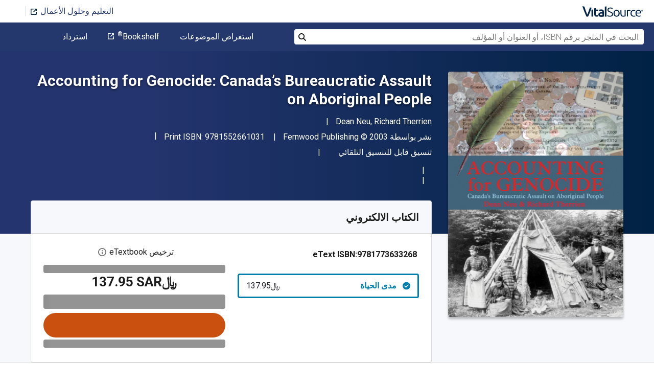

--- FILE ---
content_type: text/css
request_url: https://www.vitalsource.com/assets/application-ad2257101f834db1d47bd7c3e4fbaaedeaf82270917b6ecb64dbb56d0c366c47.css
body_size: 54635
content:
:root{--blue: #007bff;--indigo: #6610f2;--purple: #6f42c1;--pink: #e83e8c;--red: #dc3545;--orange: #fd7e14;--yellow: #ffc107;--green: #28a745;--teal: #20c997;--cyan: #17a2b8;--white: #fff;--gray: #6c757d;--gray-dark: #343a40;--primary: #007bff;--secondary: #6c757d;--success: #28a745;--info: #17a2b8;--warning: #ffc107;--danger: #dc3545;--light: #f8f9fa;--dark: #343a40;--breakpoint-xs: 0;--breakpoint-sm: 576px;--breakpoint-md: 768px;--breakpoint-lg: 992px;--breakpoint-xl: 1200px;--font-family-sans-serif: -apple-system, BlinkMacSystemFont, "Segoe UI", Roboto, "Helvetica Neue", Arial, "Noto Sans", sans-serif, "Apple Color Emoji", "Segoe UI Emoji", "Segoe UI Symbol", "Noto Color Emoji";--font-family-monospace: SFMono-Regular, Menlo, Monaco, Consolas, "Liberation Mono", "Courier New", monospace}*,*::before,*::after{box-sizing:border-box}html{font-family:sans-serif;line-height:1.15;-webkit-text-size-adjust:100%;-webkit-tap-highlight-color:rgba(0,0,0,0)}article,aside,figcaption,figure,footer,header,hgroup,main,nav,section{display:block}body{margin:0;font-family:-apple-system, BlinkMacSystemFont, "Segoe UI", Roboto, "Helvetica Neue", Arial, "Noto Sans", sans-serif, "Apple Color Emoji", "Segoe UI Emoji", "Segoe UI Symbol", "Noto Color Emoji";font-size:1rem;font-weight:400;line-height:1.6;color:#212529;text-align:left;background-color:#fff}[tabindex="-1"]:focus:not(:focus-visible){outline:0 !important}hr{box-sizing:content-box;height:0;overflow:visible}h1,h2,h3,h4,h5,h6{margin-top:0;margin-bottom:0.5rem}p{margin-top:0;margin-bottom:1rem}abbr[title],abbr[data-original-title]{text-decoration:underline;-webkit-text-decoration:underline dotted;text-decoration:underline dotted;cursor:help;border-bottom:0;-webkit-text-decoration-skip-ink:none;text-decoration-skip-ink:none}address{margin-bottom:1rem;font-style:normal;line-height:inherit}ol,ul,dl{margin-top:0;margin-bottom:1rem}ol ol,ul ul,ol ul,ul ol{margin-bottom:0}dt{font-weight:700}dd{margin-bottom:.5rem;margin-left:0}blockquote{margin:0 0 1rem}b,strong{font-weight:bolder}small{font-size:80%}sub,sup{position:relative;font-size:75%;line-height:0;vertical-align:baseline}sub{bottom:-.25em}sup{top:-.5em}a{color:#425ba1;text-decoration:none;background-color:transparent}a:hover{color:#334a88;text-decoration:underline}a:not([href]){color:inherit;text-decoration:none}a:not([href]):hover{color:inherit;text-decoration:none}pre,code,kbd,samp{font-family:SFMono-Regular, Menlo, Monaco, Consolas, "Liberation Mono", "Courier New", monospace;font-size:1em}pre{margin-top:0;margin-bottom:1rem;overflow:auto}figure{margin:0 0 1rem}img{vertical-align:middle;border-style:none}svg{overflow:hidden;vertical-align:middle}table{border-collapse:collapse}caption{padding-top:0.75rem;padding-bottom:0.75rem;color:#6c757d;text-align:left;caption-side:bottom}th{text-align:inherit}label{display:inline-block;margin-bottom:0.5rem}button{border-radius:0}button:focus{outline:1px dotted;outline:5px auto -webkit-focus-ring-color}input,button,select,optgroup,textarea{margin:0;font-family:inherit;font-size:inherit;line-height:inherit}button,input{overflow:visible}button,select{text-transform:none}select{word-wrap:normal}button,[type="button"],[type="reset"],[type="submit"]{-webkit-appearance:button}button:not(:disabled),[type="button"]:not(:disabled),[type="reset"]:not(:disabled),[type="submit"]:not(:disabled){cursor:pointer}button::-moz-focus-inner,[type="button"]::-moz-focus-inner,[type="reset"]::-moz-focus-inner,[type="submit"]::-moz-focus-inner{padding:0;border-style:none}input[type="radio"],input[type="checkbox"]{box-sizing:border-box;padding:0}input[type="date"],input[type="time"],input[type="datetime-local"],input[type="month"]{-webkit-appearance:listbox}textarea{overflow:auto;resize:vertical}fieldset{min-width:0;padding:0;margin:0;border:0}legend{display:block;width:100%;max-width:100%;padding:0;margin-bottom:.5rem;font-size:1.5rem;line-height:inherit;color:inherit;white-space:normal}progress{vertical-align:baseline}[type="number"]::-webkit-inner-spin-button,[type="number"]::-webkit-outer-spin-button{height:auto}[type="search"]{outline-offset:-2px;-webkit-appearance:none}[type="search"]::-webkit-search-decoration{-webkit-appearance:none}::-webkit-file-upload-button{font:inherit;-webkit-appearance:button}output{display:inline-block}summary{display:list-item;cursor:pointer}template{display:none}[hidden]{display:none !important}h1,h2,h3,h4,h5,h6,.h1,.h2,.h3,.h4,.h5,.h6{margin-bottom:0.5rem;font-weight:500;line-height:1.2}h1,.h1{font-size:2.5rem}h2,.h2{font-size:2rem}h3,.h3{font-size:1.75rem}h4,.h4{font-size:1.5rem}h5,.h5{font-size:1.25rem}h6,.h6{font-size:1rem}.lead{font-size:1.25rem;font-weight:300}.display-1{font-size:6rem;font-weight:300;line-height:1.2}.display-2{font-size:5.5rem;font-weight:300;line-height:1.2}.display-3{font-size:4.5rem;font-weight:300;line-height:1.2}.display-4{font-size:3.5rem;font-weight:300;line-height:1.2}hr{margin-top:1rem;margin-bottom:1rem;border:0;border-top:1px solid rgba(0,0,0,0.1)}small,.small{font-size:80%;font-weight:400}mark,.mark{padding:0.2em;background-color:#fcf8e3}.list-unstyled{padding-left:0;list-style:none}.list-inline{padding-left:0;list-style:none}.list-inline-item{display:inline-block}.list-inline-item:not(:last-child){margin-right:0.5rem}.initialism{font-size:90%;text-transform:uppercase}.blockquote{margin-bottom:1rem;font-size:1.25rem}.blockquote-footer{display:block;font-size:80%;color:#6c757d}.blockquote-footer::before{content:"\2014\00A0"}.img-fluid{max-width:100%;height:auto}.img-thumbnail{padding:0.25rem;background-color:#fff;border:1px solid #dee2e6;border-radius:0.25rem;max-width:100%;height:auto}.figure{display:inline-block}.figure-img{margin-bottom:0.5rem;line-height:1}.figure-caption{font-size:90%;color:#6c757d}code{font-size:87.5%;color:#e83e8c;word-wrap:break-word}a>code{color:inherit}kbd{padding:0.2rem 0.4rem;font-size:87.5%;color:#fff;background-color:#212529;border-radius:0.2rem}kbd kbd{padding:0;font-size:100%;font-weight:700}pre{display:block;font-size:87.5%;color:#212529}pre code{font-size:inherit;color:inherit;word-break:normal}.pre-scrollable{max-height:340px;overflow-y:scroll}.container{width:100%;padding-right:10px;padding-left:10px;margin-right:auto;margin-left:auto}@media (min-width: 576px){.container{max-width:540px}}@media (min-width: 768px){.container{max-width:720px}}@media (min-width: 992px){.container{max-width:960px}}@media (min-width: 1200px){.container{max-width:1140px}}.container-fluid,.container-xl,.container-lg,.container-md,.container-sm{width:100%;padding-right:10px;padding-left:10px;margin-right:auto;margin-left:auto}@media (min-width: 576px){.container-sm,.container{max-width:540px}}@media (min-width: 768px){.container-md,.container-sm,.container{max-width:720px}}@media (min-width: 992px){.container-lg,.container-md,.container-sm,.container{max-width:960px}}@media (min-width: 1200px){.container-xl,.container-lg,.container-md,.container-sm,.container{max-width:1140px}}.row{display:flex;flex-wrap:wrap;margin-right:-10px;margin-left:-10px}.no-gutters{margin-right:0;margin-left:0}.no-gutters>.col,.no-gutters>[class*="col-"]{padding-right:0;padding-left:0}.col-xl,.col-xl-auto,.col-xl-12,.col-xl-11,.col-xl-10,.col-xl-9,.col-xl-8,.col-xl-7,.col-xl-6,.col-xl-5,.col-xl-4,.col-xl-3,.col-xl-2,.col-xl-1,.col-lg,.col-lg-auto,.col-lg-12,.col-lg-11,.col-lg-10,.col-lg-9,.col-lg-8,.col-lg-7,.col-lg-6,.col-lg-5,.col-lg-4,.col-lg-3,.col-lg-2,.col-lg-1,.col-md,.col-md-auto,.col-md-12,.col-md-11,.col-md-10,.col-md-9,.col-md-8,.col-md-7,.col-md-6,.col-md-5,.col-md-4,.col-md-3,.col-md-2,.col-md-1,.col-sm,.col-sm-auto,.col-sm-12,.col-sm-11,.col-sm-10,.col-sm-9,.col-sm-8,.col-sm-7,.col-sm-6,.col-sm-5,.col-sm-4,.col-sm-3,.col-sm-2,.col-sm-1,.col,.col-auto,.col-12,.col-11,.col-10,.col-9,.col-8,.col-7,.col-6,.col-5,.col-4,.col-3,.col-2,.col-1{position:relative;width:100%;padding-right:10px;padding-left:10px}.col{flex-basis:0;flex-grow:1;max-width:100%}.row-cols-1>*{flex:0 0 100%;max-width:100%}.row-cols-2>*{flex:0 0 50%;max-width:50%}.row-cols-3>*{flex:0 0 33.3333333333%;max-width:33.3333333333%}.row-cols-4>*{flex:0 0 25%;max-width:25%}.row-cols-5>*{flex:0 0 20%;max-width:20%}.row-cols-6>*{flex:0 0 16.6666666667%;max-width:16.6666666667%}.col-auto{flex:0 0 auto;width:auto;max-width:100%}.col-1{flex:0 0 8.3333333333%;max-width:8.3333333333%}.col-2{flex:0 0 16.6666666667%;max-width:16.6666666667%}.col-3{flex:0 0 25%;max-width:25%}.col-4{flex:0 0 33.3333333333%;max-width:33.3333333333%}.col-5{flex:0 0 41.6666666667%;max-width:41.6666666667%}.col-6{flex:0 0 50%;max-width:50%}.col-7{flex:0 0 58.3333333333%;max-width:58.3333333333%}.col-8{flex:0 0 66.6666666667%;max-width:66.6666666667%}.col-9{flex:0 0 75%;max-width:75%}.col-10{flex:0 0 83.3333333333%;max-width:83.3333333333%}.col-11{flex:0 0 91.6666666667%;max-width:91.6666666667%}.col-12{flex:0 0 100%;max-width:100%}.order-first{order:-1}.order-last{order:13}.order-0{order:0}.order-1{order:1}.order-2{order:2}.order-3{order:3}.order-4{order:4}.order-5{order:5}.order-6{order:6}.order-7{order:7}.order-8{order:8}.order-9{order:9}.order-10{order:10}.order-11{order:11}.order-12{order:12}.offset-1{margin-left:8.3333333333%}.offset-2{margin-left:16.6666666667%}.offset-3{margin-left:25%}.offset-4{margin-left:33.3333333333%}.offset-5{margin-left:41.6666666667%}.offset-6{margin-left:50%}.offset-7{margin-left:58.3333333333%}.offset-8{margin-left:66.6666666667%}.offset-9{margin-left:75%}.offset-10{margin-left:83.3333333333%}.offset-11{margin-left:91.6666666667%}@media (min-width: 576px){.col-sm{flex-basis:0;flex-grow:1;max-width:100%}.row-cols-sm-1>*{flex:0 0 100%;max-width:100%}.row-cols-sm-2>*{flex:0 0 50%;max-width:50%}.row-cols-sm-3>*{flex:0 0 33.3333333333%;max-width:33.3333333333%}.row-cols-sm-4>*{flex:0 0 25%;max-width:25%}.row-cols-sm-5>*{flex:0 0 20%;max-width:20%}.row-cols-sm-6>*{flex:0 0 16.6666666667%;max-width:16.6666666667%}.col-sm-auto{flex:0 0 auto;width:auto;max-width:100%}.col-sm-1{flex:0 0 8.3333333333%;max-width:8.3333333333%}.col-sm-2{flex:0 0 16.6666666667%;max-width:16.6666666667%}.col-sm-3{flex:0 0 25%;max-width:25%}.col-sm-4{flex:0 0 33.3333333333%;max-width:33.3333333333%}.col-sm-5{flex:0 0 41.6666666667%;max-width:41.6666666667%}.col-sm-6{flex:0 0 50%;max-width:50%}.col-sm-7{flex:0 0 58.3333333333%;max-width:58.3333333333%}.col-sm-8{flex:0 0 66.6666666667%;max-width:66.6666666667%}.col-sm-9{flex:0 0 75%;max-width:75%}.col-sm-10{flex:0 0 83.3333333333%;max-width:83.3333333333%}.col-sm-11{flex:0 0 91.6666666667%;max-width:91.6666666667%}.col-sm-12{flex:0 0 100%;max-width:100%}.order-sm-first{order:-1}.order-sm-last{order:13}.order-sm-0{order:0}.order-sm-1{order:1}.order-sm-2{order:2}.order-sm-3{order:3}.order-sm-4{order:4}.order-sm-5{order:5}.order-sm-6{order:6}.order-sm-7{order:7}.order-sm-8{order:8}.order-sm-9{order:9}.order-sm-10{order:10}.order-sm-11{order:11}.order-sm-12{order:12}.offset-sm-0{margin-left:0}.offset-sm-1{margin-left:8.3333333333%}.offset-sm-2{margin-left:16.6666666667%}.offset-sm-3{margin-left:25%}.offset-sm-4{margin-left:33.3333333333%}.offset-sm-5{margin-left:41.6666666667%}.offset-sm-6{margin-left:50%}.offset-sm-7{margin-left:58.3333333333%}.offset-sm-8{margin-left:66.6666666667%}.offset-sm-9{margin-left:75%}.offset-sm-10{margin-left:83.3333333333%}.offset-sm-11{margin-left:91.6666666667%}}@media (min-width: 768px){.col-md{flex-basis:0;flex-grow:1;max-width:100%}.row-cols-md-1>*{flex:0 0 100%;max-width:100%}.row-cols-md-2>*{flex:0 0 50%;max-width:50%}.row-cols-md-3>*{flex:0 0 33.3333333333%;max-width:33.3333333333%}.row-cols-md-4>*{flex:0 0 25%;max-width:25%}.row-cols-md-5>*{flex:0 0 20%;max-width:20%}.row-cols-md-6>*{flex:0 0 16.6666666667%;max-width:16.6666666667%}.col-md-auto{flex:0 0 auto;width:auto;max-width:100%}.col-md-1{flex:0 0 8.3333333333%;max-width:8.3333333333%}.col-md-2{flex:0 0 16.6666666667%;max-width:16.6666666667%}.col-md-3{flex:0 0 25%;max-width:25%}.col-md-4{flex:0 0 33.3333333333%;max-width:33.3333333333%}.col-md-5{flex:0 0 41.6666666667%;max-width:41.6666666667%}.col-md-6{flex:0 0 50%;max-width:50%}.col-md-7{flex:0 0 58.3333333333%;max-width:58.3333333333%}.col-md-8{flex:0 0 66.6666666667%;max-width:66.6666666667%}.col-md-9{flex:0 0 75%;max-width:75%}.col-md-10{flex:0 0 83.3333333333%;max-width:83.3333333333%}.col-md-11{flex:0 0 91.6666666667%;max-width:91.6666666667%}.col-md-12{flex:0 0 100%;max-width:100%}.order-md-first{order:-1}.order-md-last{order:13}.order-md-0{order:0}.order-md-1{order:1}.order-md-2{order:2}.order-md-3{order:3}.order-md-4{order:4}.order-md-5{order:5}.order-md-6{order:6}.order-md-7{order:7}.order-md-8{order:8}.order-md-9{order:9}.order-md-10{order:10}.order-md-11{order:11}.order-md-12{order:12}.offset-md-0{margin-left:0}.offset-md-1{margin-left:8.3333333333%}.offset-md-2{margin-left:16.6666666667%}.offset-md-3{margin-left:25%}.offset-md-4{margin-left:33.3333333333%}.offset-md-5{margin-left:41.6666666667%}.offset-md-6{margin-left:50%}.offset-md-7{margin-left:58.3333333333%}.offset-md-8{margin-left:66.6666666667%}.offset-md-9{margin-left:75%}.offset-md-10{margin-left:83.3333333333%}.offset-md-11{margin-left:91.6666666667%}}@media (min-width: 992px){.col-lg{flex-basis:0;flex-grow:1;max-width:100%}.row-cols-lg-1>*{flex:0 0 100%;max-width:100%}.row-cols-lg-2>*{flex:0 0 50%;max-width:50%}.row-cols-lg-3>*{flex:0 0 33.3333333333%;max-width:33.3333333333%}.row-cols-lg-4>*{flex:0 0 25%;max-width:25%}.row-cols-lg-5>*{flex:0 0 20%;max-width:20%}.row-cols-lg-6>*{flex:0 0 16.6666666667%;max-width:16.6666666667%}.col-lg-auto{flex:0 0 auto;width:auto;max-width:100%}.col-lg-1{flex:0 0 8.3333333333%;max-width:8.3333333333%}.col-lg-2{flex:0 0 16.6666666667%;max-width:16.6666666667%}.col-lg-3{flex:0 0 25%;max-width:25%}.col-lg-4{flex:0 0 33.3333333333%;max-width:33.3333333333%}.col-lg-5{flex:0 0 41.6666666667%;max-width:41.6666666667%}.col-lg-6{flex:0 0 50%;max-width:50%}.col-lg-7{flex:0 0 58.3333333333%;max-width:58.3333333333%}.col-lg-8{flex:0 0 66.6666666667%;max-width:66.6666666667%}.col-lg-9{flex:0 0 75%;max-width:75%}.col-lg-10{flex:0 0 83.3333333333%;max-width:83.3333333333%}.col-lg-11{flex:0 0 91.6666666667%;max-width:91.6666666667%}.col-lg-12{flex:0 0 100%;max-width:100%}.order-lg-first{order:-1}.order-lg-last{order:13}.order-lg-0{order:0}.order-lg-1{order:1}.order-lg-2{order:2}.order-lg-3{order:3}.order-lg-4{order:4}.order-lg-5{order:5}.order-lg-6{order:6}.order-lg-7{order:7}.order-lg-8{order:8}.order-lg-9{order:9}.order-lg-10{order:10}.order-lg-11{order:11}.order-lg-12{order:12}.offset-lg-0{margin-left:0}.offset-lg-1{margin-left:8.3333333333%}.offset-lg-2{margin-left:16.6666666667%}.offset-lg-3{margin-left:25%}.offset-lg-4{margin-left:33.3333333333%}.offset-lg-5{margin-left:41.6666666667%}.offset-lg-6{margin-left:50%}.offset-lg-7{margin-left:58.3333333333%}.offset-lg-8{margin-left:66.6666666667%}.offset-lg-9{margin-left:75%}.offset-lg-10{margin-left:83.3333333333%}.offset-lg-11{margin-left:91.6666666667%}}@media (min-width: 1200px){.col-xl{flex-basis:0;flex-grow:1;max-width:100%}.row-cols-xl-1>*{flex:0 0 100%;max-width:100%}.row-cols-xl-2>*{flex:0 0 50%;max-width:50%}.row-cols-xl-3>*{flex:0 0 33.3333333333%;max-width:33.3333333333%}.row-cols-xl-4>*{flex:0 0 25%;max-width:25%}.row-cols-xl-5>*{flex:0 0 20%;max-width:20%}.row-cols-xl-6>*{flex:0 0 16.6666666667%;max-width:16.6666666667%}.col-xl-auto{flex:0 0 auto;width:auto;max-width:100%}.col-xl-1{flex:0 0 8.3333333333%;max-width:8.3333333333%}.col-xl-2{flex:0 0 16.6666666667%;max-width:16.6666666667%}.col-xl-3{flex:0 0 25%;max-width:25%}.col-xl-4{flex:0 0 33.3333333333%;max-width:33.3333333333%}.col-xl-5{flex:0 0 41.6666666667%;max-width:41.6666666667%}.col-xl-6{flex:0 0 50%;max-width:50%}.col-xl-7{flex:0 0 58.3333333333%;max-width:58.3333333333%}.col-xl-8{flex:0 0 66.6666666667%;max-width:66.6666666667%}.col-xl-9{flex:0 0 75%;max-width:75%}.col-xl-10{flex:0 0 83.3333333333%;max-width:83.3333333333%}.col-xl-11{flex:0 0 91.6666666667%;max-width:91.6666666667%}.col-xl-12{flex:0 0 100%;max-width:100%}.order-xl-first{order:-1}.order-xl-last{order:13}.order-xl-0{order:0}.order-xl-1{order:1}.order-xl-2{order:2}.order-xl-3{order:3}.order-xl-4{order:4}.order-xl-5{order:5}.order-xl-6{order:6}.order-xl-7{order:7}.order-xl-8{order:8}.order-xl-9{order:9}.order-xl-10{order:10}.order-xl-11{order:11}.order-xl-12{order:12}.offset-xl-0{margin-left:0}.offset-xl-1{margin-left:8.3333333333%}.offset-xl-2{margin-left:16.6666666667%}.offset-xl-3{margin-left:25%}.offset-xl-4{margin-left:33.3333333333%}.offset-xl-5{margin-left:41.6666666667%}.offset-xl-6{margin-left:50%}.offset-xl-7{margin-left:58.3333333333%}.offset-xl-8{margin-left:66.6666666667%}.offset-xl-9{margin-left:75%}.offset-xl-10{margin-left:83.3333333333%}.offset-xl-11{margin-left:91.6666666667%}}.table{width:100%;margin-bottom:1rem;color:#212529}.table th,.table td{padding:0.75rem;vertical-align:top;border-top:1px solid #dee2e6}.table thead th{vertical-align:bottom;border-bottom:2px solid #dee2e6}.table tbody+tbody{border-top:2px solid #dee2e6}.table-sm th,.table-sm td{padding:0.3rem}.table-bordered{border:1px solid #dee2e6}.table-bordered th,.table-bordered td{border:1px solid #dee2e6}.table-bordered thead th,.table-bordered thead td{border-bottom-width:2px}.table-borderless th,.table-borderless td,.table-borderless thead th,.table-borderless tbody+tbody{border:0}.table-striped tbody tr:nth-of-type(odd){background-color:rgba(0,0,0,0.05)}.table-hover tbody tr:hover{color:#212529;background-color:rgba(0,0,0,0.075)}.table-primary,.table-primary>th,.table-primary>td{background-color:#b8daff}.table-primary th,.table-primary td,.table-primary thead th,.table-primary tbody+tbody{border-color:#7abaff}.table-hover .table-primary:hover{background-color:#9fcdff}.table-hover .table-primary:hover>td,.table-hover .table-primary:hover>th{background-color:#9fcdff}.table-secondary,.table-secondary>th,.table-secondary>td{background-color:#d6d8db}.table-secondary th,.table-secondary td,.table-secondary thead th,.table-secondary tbody+tbody{border-color:#b3b7bb}.table-hover .table-secondary:hover{background-color:#c8cbcf}.table-hover .table-secondary:hover>td,.table-hover .table-secondary:hover>th{background-color:#c8cbcf}.table-success,.table-success>th,.table-success>td{background-color:#c3e6cb}.table-success th,.table-success td,.table-success thead th,.table-success tbody+tbody{border-color:#8fd19e}.table-hover .table-success:hover{background-color:#b1dfbb}.table-hover .table-success:hover>td,.table-hover .table-success:hover>th{background-color:#b1dfbb}.table-info,.table-info>th,.table-info>td{background-color:#bee5eb}.table-info th,.table-info td,.table-info thead th,.table-info tbody+tbody{border-color:#86cfda}.table-hover .table-info:hover{background-color:#abdde5}.table-hover .table-info:hover>td,.table-hover .table-info:hover>th{background-color:#abdde5}.table-warning,.table-warning>th,.table-warning>td{background-color:#ffeeba}.table-warning th,.table-warning td,.table-warning thead th,.table-warning tbody+tbody{border-color:#ffdf7e}.table-hover .table-warning:hover{background-color:#ffe8a1}.table-hover .table-warning:hover>td,.table-hover .table-warning:hover>th{background-color:#ffe8a1}.table-danger,.table-danger>th,.table-danger>td{background-color:#f5c6cb}.table-danger th,.table-danger td,.table-danger thead th,.table-danger tbody+tbody{border-color:#ed969e}.table-hover .table-danger:hover{background-color:#f1b0b7}.table-hover .table-danger:hover>td,.table-hover .table-danger:hover>th{background-color:#f1b0b7}.table-light,.table-light>th,.table-light>td{background-color:#fdfdfe}.table-light th,.table-light td,.table-light thead th,.table-light tbody+tbody{border-color:#fbfcfc}.table-hover .table-light:hover{background-color:#ececf6}.table-hover .table-light:hover>td,.table-hover .table-light:hover>th{background-color:#ececf6}.table-dark,.table-dark>th,.table-dark>td{background-color:#c6c8ca}.table-dark th,.table-dark td,.table-dark thead th,.table-dark tbody+tbody{border-color:#95999c}.table-hover .table-dark:hover{background-color:#b9bbbe}.table-hover .table-dark:hover>td,.table-hover .table-dark:hover>th{background-color:#b9bbbe}.table-active,.table-active>th,.table-active>td{background-color:rgba(0,0,0,0.075)}.table-hover .table-active:hover{background-color:rgba(0,0,0,0.075)}.table-hover .table-active:hover>td,.table-hover .table-active:hover>th{background-color:rgba(0,0,0,0.075)}.table .thead-dark th{color:#fff;background-color:#343a40;border-color:#454d55}.table .thead-light th{color:#495057;background-color:#e9ecef;border-color:#dee2e6}.table-dark{color:#fff;background-color:#343a40}.table-dark th,.table-dark td,.table-dark thead th{border-color:#454d55}.table-dark.table-bordered{border:0}.table-dark.table-striped tbody tr:nth-of-type(odd){background-color:rgba(255,255,255,0.05)}.table-dark.table-hover tbody tr:hover{color:#fff;background-color:rgba(255,255,255,0.075)}@media (max-width: 575.98px){.table-responsive-sm{display:block;width:100%;overflow-x:auto;-webkit-overflow-scrolling:touch}.table-responsive-sm>.table-bordered{border:0}}@media (max-width: 767.98px){.table-responsive-md{display:block;width:100%;overflow-x:auto;-webkit-overflow-scrolling:touch}.table-responsive-md>.table-bordered{border:0}}@media (max-width: 991.98px){.table-responsive-lg{display:block;width:100%;overflow-x:auto;-webkit-overflow-scrolling:touch}.table-responsive-lg>.table-bordered{border:0}}@media (max-width: 1199.98px){.table-responsive-xl{display:block;width:100%;overflow-x:auto;-webkit-overflow-scrolling:touch}.table-responsive-xl>.table-bordered{border:0}}.table-responsive{display:block;width:100%;overflow-x:auto;-webkit-overflow-scrolling:touch}.table-responsive>.table-bordered{border:0}.form-control{display:block;width:100%;height:calc(1.6em + 0.75rem + 2px);padding:0.375rem 0.75rem;font-size:1rem;font-weight:400;line-height:1.6;color:#434343;background-color:#fff;background-clip:padding-box;border:1px solid #ced4da;border-radius:2px;transition:border-color 0.15s ease-in-out, box-shadow 0.15s ease-in-out}@media (prefers-reduced-motion: reduce){.form-control{transition:none}}.form-control::-ms-expand{background-color:transparent;border:0}.form-control:-moz-focusring{color:transparent;text-shadow:0 0 0 #434343}.form-control:focus{color:#434343;background-color:#fff;border-color:#80bdff;outline:0;box-shadow:0 0 0 0.2rem rgba(0,123,255,0.25)}.form-control::-moz-placeholder{color:#6c757d;opacity:1}.form-control::placeholder{color:#6c757d;opacity:1}.form-control:disabled,.form-control[readonly]{background-color:#e9ecef;opacity:1}select.form-control:focus::-ms-value{color:#434343;background-color:#fff}.form-control-file,.form-control-range{display:block;width:100%}.col-form-label{padding-top:calc(0.375rem + 1px);padding-bottom:calc(0.375rem + 1px);margin-bottom:0;font-size:inherit;line-height:1.6}.col-form-label-lg{padding-top:calc(0.5rem + 1px);padding-bottom:calc(0.5rem + 1px);font-size:1.25rem;line-height:1.5}.col-form-label-sm{padding-top:calc(0.25rem + 1px);padding-bottom:calc(0.25rem + 1px);font-size:0.875rem;line-height:1.5}.form-control-plaintext{display:block;width:100%;padding:0.375rem 0;margin-bottom:0;font-size:1rem;line-height:1.6;color:#212529;background-color:transparent;border:solid transparent;border-width:1px 0}.form-control-plaintext.form-control-sm,.form-control-plaintext.form-control-lg{padding-right:0;padding-left:0}.form-control-sm{height:calc(1.5em + 0.5rem + 2px);padding:0.25rem 0.5rem;font-size:0.875rem;line-height:1.5;border-radius:0.2rem}.form-control-lg{height:calc(1.5em + 1rem + 2px);padding:0.5rem 1rem;font-size:1.25rem;line-height:1.5;border-radius:0.3rem}select.form-control[size],select.form-control[multiple]{height:auto}textarea.form-control{height:auto}.form-group{margin-bottom:1rem}.form-text{display:block;margin-top:0.25rem}.form-row{display:flex;flex-wrap:wrap;margin-right:-5px;margin-left:-5px}.form-row>.col,.form-row>[class*="col-"]{padding-right:5px;padding-left:5px}.form-check{position:relative;display:block;padding-left:1.25rem}.form-check-input{position:absolute;margin-top:0.3rem;margin-left:-1.25rem}.form-check-input[disabled]~.form-check-label,.form-check-input:disabled~.form-check-label{color:#6c757d}.form-check-label{margin-bottom:0}.form-check-inline{display:inline-flex;align-items:center;padding-left:0;margin-right:0.75rem}.form-check-inline .form-check-input{position:static;margin-top:0;margin-right:0.3125rem;margin-left:0}.valid-feedback{display:none;width:100%;margin-top:0.25rem;font-size:80%;color:#28a745}.valid-tooltip{position:absolute;top:100%;z-index:5;display:none;max-width:100%;padding:0.25rem 0.5rem;margin-top:.1rem;font-size:0.875rem;line-height:1.6;color:#fff;background-color:rgba(40,167,69,0.9);border-radius:0.25rem}.was-validated :valid~.valid-feedback,.was-validated :valid~.valid-tooltip,.is-valid~.valid-feedback,.is-valid~.valid-tooltip{display:block}.was-validated .form-control:valid,.form-control.is-valid{border-color:#28a745;padding-right:calc(1.6em + 0.75rem);background-image:url("data:image/svg+xml,%3csvg xmlns='http://www.w3.org/2000/svg' width='8' height='8' viewBox='0 0 8 8'%3e%3cpath fill='%2328a745' d='M2.3 6.73L.6 4.53c-.4-1.04.46-1.4 1.1-.8l1.1 1.4 3.4-3.8c.6-.63 1.6-.27 1.2.7l-4 4.6c-.43.5-.8.4-1.1.1z'/%3e%3c/svg%3e");background-repeat:no-repeat;background-position:right calc(0.4em + 0.1875rem) center;background-size:calc(0.8em + 0.375rem) calc(0.8em + 0.375rem)}.was-validated .form-control:valid:focus,.form-control.is-valid:focus{border-color:#28a745;box-shadow:0 0 0 0.2rem rgba(40,167,69,0.25)}.was-validated textarea.form-control:valid,textarea.form-control.is-valid{padding-right:calc(1.6em + 0.75rem);background-position:top calc(0.4em + 0.1875rem) right calc(0.4em + 0.1875rem)}.was-validated .custom-select:valid,.custom-select.is-valid{border-color:#28a745;padding-right:calc(0.75em + 2.3125rem);background:url("data:image/svg+xml,%3csvg xmlns='http://www.w3.org/2000/svg' width='4' height='5' viewBox='0 0 4 5'%3e%3cpath fill='%23343a40' d='M2 0L0 2h4zm0 5L0 3h4z'/%3e%3c/svg%3e") no-repeat right 0.75rem center/8px 10px,url("data:image/svg+xml,%3csvg xmlns='http://www.w3.org/2000/svg' width='8' height='8' viewBox='0 0 8 8'%3e%3cpath fill='%2328a745' d='M2.3 6.73L.6 4.53c-.4-1.04.46-1.4 1.1-.8l1.1 1.4 3.4-3.8c.6-.63 1.6-.27 1.2.7l-4 4.6c-.43.5-.8.4-1.1.1z'/%3e%3c/svg%3e") #fff no-repeat center right 1.75rem/calc(0.8em + 0.375rem) calc(0.8em + 0.375rem)}.was-validated .custom-select:valid:focus,.custom-select.is-valid:focus{border-color:#28a745;box-shadow:0 0 0 0.2rem rgba(40,167,69,0.25)}.was-validated .form-check-input:valid~.form-check-label,.form-check-input.is-valid~.form-check-label{color:#28a745}.was-validated .form-check-input:valid~.valid-feedback,.was-validated .form-check-input:valid~.valid-tooltip,.form-check-input.is-valid~.valid-feedback,.form-check-input.is-valid~.valid-tooltip{display:block}.was-validated .custom-control-input:valid~.custom-control-label,.custom-control-input.is-valid~.custom-control-label{color:#28a745}.was-validated .custom-control-input:valid~.custom-control-label::before,.custom-control-input.is-valid~.custom-control-label::before{border-color:#28a745}.was-validated .custom-control-input:valid:checked~.custom-control-label::before,.custom-control-input.is-valid:checked~.custom-control-label::before{border-color:#34ce57;background-color:#34ce57}.was-validated .custom-control-input:valid:focus~.custom-control-label::before,.custom-control-input.is-valid:focus~.custom-control-label::before{box-shadow:0 0 0 0.2rem rgba(40,167,69,0.25)}.was-validated .custom-control-input:valid:focus:not(:checked)~.custom-control-label::before,.custom-control-input.is-valid:focus:not(:checked)~.custom-control-label::before{border-color:#28a745}.was-validated .custom-file-input:valid~.custom-file-label,.custom-file-input.is-valid~.custom-file-label{border-color:#28a745}.was-validated .custom-file-input:valid:focus~.custom-file-label,.custom-file-input.is-valid:focus~.custom-file-label{border-color:#28a745;box-shadow:0 0 0 0.2rem rgba(40,167,69,0.25)}.invalid-feedback{display:none;width:100%;margin-top:0.25rem;font-size:80%;color:#dc3545}.invalid-tooltip{position:absolute;top:100%;z-index:5;display:none;max-width:100%;padding:0.25rem 0.5rem;margin-top:.1rem;font-size:0.875rem;line-height:1.6;color:#fff;background-color:rgba(220,53,69,0.9);border-radius:0.25rem}.was-validated :invalid~.invalid-feedback,.was-validated :invalid~.invalid-tooltip,.is-invalid~.invalid-feedback,.is-invalid~.invalid-tooltip{display:block}.was-validated .form-control:invalid,.form-control.is-invalid{border-color:#dc3545;padding-right:calc(1.6em + 0.75rem);background-image:url("data:image/svg+xml,%3csvg xmlns='http://www.w3.org/2000/svg' width='12' height='12' fill='none' stroke='%23dc3545' viewBox='0 0 12 12'%3e%3ccircle cx='6' cy='6' r='4.5'/%3e%3cpath stroke-linejoin='round' d='M5.8 3.6h.4L6 6.5z'/%3e%3ccircle cx='6' cy='8.2' r='.6' fill='%23dc3545' stroke='none'/%3e%3c/svg%3e");background-repeat:no-repeat;background-position:right calc(0.4em + 0.1875rem) center;background-size:calc(0.8em + 0.375rem) calc(0.8em + 0.375rem)}.was-validated .form-control:invalid:focus,.form-control.is-invalid:focus{border-color:#dc3545;box-shadow:0 0 0 0.2rem rgba(220,53,69,0.25)}.was-validated textarea.form-control:invalid,textarea.form-control.is-invalid{padding-right:calc(1.6em + 0.75rem);background-position:top calc(0.4em + 0.1875rem) right calc(0.4em + 0.1875rem)}.was-validated .custom-select:invalid,.custom-select.is-invalid{border-color:#dc3545;padding-right:calc(0.75em + 2.3125rem);background:url("data:image/svg+xml,%3csvg xmlns='http://www.w3.org/2000/svg' width='4' height='5' viewBox='0 0 4 5'%3e%3cpath fill='%23343a40' d='M2 0L0 2h4zm0 5L0 3h4z'/%3e%3c/svg%3e") no-repeat right 0.75rem center/8px 10px,url("data:image/svg+xml,%3csvg xmlns='http://www.w3.org/2000/svg' width='12' height='12' fill='none' stroke='%23dc3545' viewBox='0 0 12 12'%3e%3ccircle cx='6' cy='6' r='4.5'/%3e%3cpath stroke-linejoin='round' d='M5.8 3.6h.4L6 6.5z'/%3e%3ccircle cx='6' cy='8.2' r='.6' fill='%23dc3545' stroke='none'/%3e%3c/svg%3e") #fff no-repeat center right 1.75rem/calc(0.8em + 0.375rem) calc(0.8em + 0.375rem)}.was-validated .custom-select:invalid:focus,.custom-select.is-invalid:focus{border-color:#dc3545;box-shadow:0 0 0 0.2rem rgba(220,53,69,0.25)}.was-validated .form-check-input:invalid~.form-check-label,.form-check-input.is-invalid~.form-check-label{color:#dc3545}.was-validated .form-check-input:invalid~.invalid-feedback,.was-validated .form-check-input:invalid~.invalid-tooltip,.form-check-input.is-invalid~.invalid-feedback,.form-check-input.is-invalid~.invalid-tooltip{display:block}.was-validated .custom-control-input:invalid~.custom-control-label,.custom-control-input.is-invalid~.custom-control-label{color:#dc3545}.was-validated .custom-control-input:invalid~.custom-control-label::before,.custom-control-input.is-invalid~.custom-control-label::before{border-color:#dc3545}.was-validated .custom-control-input:invalid:checked~.custom-control-label::before,.custom-control-input.is-invalid:checked~.custom-control-label::before{border-color:#e4606d;background-color:#e4606d}.was-validated .custom-control-input:invalid:focus~.custom-control-label::before,.custom-control-input.is-invalid:focus~.custom-control-label::before{box-shadow:0 0 0 0.2rem rgba(220,53,69,0.25)}.was-validated .custom-control-input:invalid:focus:not(:checked)~.custom-control-label::before,.custom-control-input.is-invalid:focus:not(:checked)~.custom-control-label::before{border-color:#dc3545}.was-validated .custom-file-input:invalid~.custom-file-label,.custom-file-input.is-invalid~.custom-file-label{border-color:#dc3545}.was-validated .custom-file-input:invalid:focus~.custom-file-label,.custom-file-input.is-invalid:focus~.custom-file-label{border-color:#dc3545;box-shadow:0 0 0 0.2rem rgba(220,53,69,0.25)}.form-inline{display:flex;flex-flow:row wrap;align-items:center}.form-inline .form-check{width:100%}@media (min-width: 576px){.form-inline label{display:flex;align-items:center;justify-content:center;margin-bottom:0}.form-inline .form-group{display:flex;flex:0 0 auto;flex-flow:row wrap;align-items:center;margin-bottom:0}.form-inline .form-control{display:inline-block;width:auto;vertical-align:middle}.form-inline .form-control-plaintext{display:inline-block}.form-inline .input-group,.form-inline .custom-select{width:auto}.form-inline .form-check{display:flex;align-items:center;justify-content:center;width:auto;padding-left:0}.form-inline .form-check-input{position:relative;flex-shrink:0;margin-top:0;margin-right:0.25rem;margin-left:0}.form-inline .custom-control{align-items:center;justify-content:center}.form-inline .custom-control-label{margin-bottom:0}}.btn{display:inline-block;font-weight:400;color:#212529;text-align:center;vertical-align:middle;cursor:pointer;-webkit-user-select:none;-moz-user-select:none;user-select:none;background-color:transparent;border:1px solid transparent;padding:0.375rem 0.75rem;font-size:1rem;line-height:1.6;border-radius:0.25rem;transition:color 0.15s ease-in-out, background-color 0.15s ease-in-out, border-color 0.15s ease-in-out, box-shadow 0.15s ease-in-out}@media (prefers-reduced-motion: reduce){.btn{transition:none}}.btn:hover{color:#212529;text-decoration:none}.btn:focus,.btn.focus{outline:0;box-shadow:0 0 0 0.2rem rgba(0,123,255,0.25)}.btn.disabled,.btn:disabled{opacity:0.65}a.btn.disabled,fieldset:disabled a.btn{pointer-events:none}.btn-primary{color:#fff;background-color:#007bff;border-color:#007bff}.btn-primary:hover{color:#fff;background-color:#0069d9;border-color:#0062cc}.btn-primary:focus,.btn-primary.focus{color:#fff;background-color:#0069d9;border-color:#0062cc;box-shadow:0 0 0 0.2rem rgba(38,143,255,0.5)}.btn-primary.disabled,.btn-primary:disabled{color:#fff;background-color:#007bff;border-color:#007bff}.btn-primary:not(:disabled):not(.disabled):active,.btn-primary.active:not(:disabled):not(.disabled),.show>.btn-primary.dropdown-toggle{color:#fff;background-color:#0062cc;border-color:#005cbf}.btn-primary:not(:disabled):not(.disabled):active:focus,.btn-primary.active:not(:disabled):not(.disabled):focus,.show>.btn-primary.dropdown-toggle:focus{box-shadow:0 0 0 0.2rem rgba(38,143,255,0.5)}.btn-secondary{color:#fff;background-color:#6c757d;border-color:#6c757d}.btn-secondary:hover{color:#fff;background-color:#5a6268;border-color:#545b62}.btn-secondary:focus,.btn-secondary.focus{color:#fff;background-color:#5a6268;border-color:#545b62;box-shadow:0 0 0 0.2rem rgba(130,138,145,0.5)}.btn-secondary.disabled,.btn-secondary:disabled{color:#fff;background-color:#6c757d;border-color:#6c757d}.btn-secondary:not(:disabled):not(.disabled):active,.btn-secondary.active:not(:disabled):not(.disabled),.show>.btn-secondary.dropdown-toggle{color:#fff;background-color:#545b62;border-color:#4e555b}.btn-secondary:not(:disabled):not(.disabled):active:focus,.btn-secondary.active:not(:disabled):not(.disabled):focus,.show>.btn-secondary.dropdown-toggle:focus{box-shadow:0 0 0 0.2rem rgba(130,138,145,0.5)}.btn-success{color:#fff;background-color:#28a745;border-color:#28a745}.btn-success:hover{color:#fff;background-color:#218838;border-color:#1e7e34}.btn-success:focus,.btn-success.focus{color:#fff;background-color:#218838;border-color:#1e7e34;box-shadow:0 0 0 0.2rem rgba(72,180,97,0.5)}.btn-success.disabled,.btn-success:disabled{color:#fff;background-color:#28a745;border-color:#28a745}.btn-success:not(:disabled):not(.disabled):active,.btn-success.active:not(:disabled):not(.disabled),.show>.btn-success.dropdown-toggle{color:#fff;background-color:#1e7e34;border-color:#1c7430}.btn-success:not(:disabled):not(.disabled):active:focus,.btn-success.active:not(:disabled):not(.disabled):focus,.show>.btn-success.dropdown-toggle:focus{box-shadow:0 0 0 0.2rem rgba(72,180,97,0.5)}.btn-info{color:#fff;background-color:#17a2b8;border-color:#17a2b8}.btn-info:hover{color:#fff;background-color:#138496;border-color:#117a8b}.btn-info:focus,.btn-info.focus{color:#fff;background-color:#138496;border-color:#117a8b;box-shadow:0 0 0 0.2rem rgba(58,176,195,0.5)}.btn-info.disabled,.btn-info:disabled{color:#fff;background-color:#17a2b8;border-color:#17a2b8}.btn-info:not(:disabled):not(.disabled):active,.btn-info.active:not(:disabled):not(.disabled),.show>.btn-info.dropdown-toggle{color:#fff;background-color:#117a8b;border-color:#10707f}.btn-info:not(:disabled):not(.disabled):active:focus,.btn-info.active:not(:disabled):not(.disabled):focus,.show>.btn-info.dropdown-toggle:focus{box-shadow:0 0 0 0.2rem rgba(58,176,195,0.5)}.btn-warning{color:#212529;background-color:#ffc107;border-color:#ffc107}.btn-warning:hover{color:#212529;background-color:#e0a800;border-color:#d39e00}.btn-warning:focus,.btn-warning.focus{color:#212529;background-color:#e0a800;border-color:#d39e00;box-shadow:0 0 0 0.2rem rgba(222,170,12,0.5)}.btn-warning.disabled,.btn-warning:disabled{color:#212529;background-color:#ffc107;border-color:#ffc107}.btn-warning:not(:disabled):not(.disabled):active,.btn-warning.active:not(:disabled):not(.disabled),.show>.btn-warning.dropdown-toggle{color:#212529;background-color:#d39e00;border-color:#c69500}.btn-warning:not(:disabled):not(.disabled):active:focus,.btn-warning.active:not(:disabled):not(.disabled):focus,.show>.btn-warning.dropdown-toggle:focus{box-shadow:0 0 0 0.2rem rgba(222,170,12,0.5)}.btn-danger{color:#fff;background-color:#dc3545;border-color:#dc3545}.btn-danger:hover{color:#fff;background-color:#c82333;border-color:#bd2130}.btn-danger:focus,.btn-danger.focus{color:#fff;background-color:#c82333;border-color:#bd2130;box-shadow:0 0 0 0.2rem rgba(225,83,97,0.5)}.btn-danger.disabled,.btn-danger:disabled{color:#fff;background-color:#dc3545;border-color:#dc3545}.btn-danger:not(:disabled):not(.disabled):active,.btn-danger.active:not(:disabled):not(.disabled),.show>.btn-danger.dropdown-toggle{color:#fff;background-color:#bd2130;border-color:#b21f2d}.btn-danger:not(:disabled):not(.disabled):active:focus,.btn-danger.active:not(:disabled):not(.disabled):focus,.show>.btn-danger.dropdown-toggle:focus{box-shadow:0 0 0 0.2rem rgba(225,83,97,0.5)}.btn-light{color:#212529;background-color:#f8f9fa;border-color:#f8f9fa}.btn-light:hover{color:#212529;background-color:#e2e6ea;border-color:#dae0e5}.btn-light:focus,.btn-light.focus{color:#212529;background-color:#e2e6ea;border-color:#dae0e5;box-shadow:0 0 0 0.2rem rgba(216,217,219,0.5)}.btn-light.disabled,.btn-light:disabled{color:#212529;background-color:#f8f9fa;border-color:#f8f9fa}.btn-light:not(:disabled):not(.disabled):active,.btn-light.active:not(:disabled):not(.disabled),.show>.btn-light.dropdown-toggle{color:#212529;background-color:#dae0e5;border-color:#d3d9df}.btn-light:not(:disabled):not(.disabled):active:focus,.btn-light.active:not(:disabled):not(.disabled):focus,.show>.btn-light.dropdown-toggle:focus{box-shadow:0 0 0 0.2rem rgba(216,217,219,0.5)}.btn-dark{color:#fff;background-color:#343a40;border-color:#343a40}.btn-dark:hover{color:#fff;background-color:#23272b;border-color:#1d2124}.btn-dark:focus,.btn-dark.focus{color:#fff;background-color:#23272b;border-color:#1d2124;box-shadow:0 0 0 0.2rem rgba(82,88,93,0.5)}.btn-dark.disabled,.btn-dark:disabled{color:#fff;background-color:#343a40;border-color:#343a40}.btn-dark:not(:disabled):not(.disabled):active,.btn-dark.active:not(:disabled):not(.disabled),.show>.btn-dark.dropdown-toggle{color:#fff;background-color:#1d2124;border-color:#171a1d}.btn-dark:not(:disabled):not(.disabled):active:focus,.btn-dark.active:not(:disabled):not(.disabled):focus,.show>.btn-dark.dropdown-toggle:focus{box-shadow:0 0 0 0.2rem rgba(82,88,93,0.5)}.btn-outline-primary{color:#007bff;border-color:#007bff}.btn-outline-primary:hover{color:#fff;background-color:#007bff;border-color:#007bff}.btn-outline-primary:focus,.btn-outline-primary.focus{box-shadow:0 0 0 0.2rem rgba(0,123,255,0.5)}.btn-outline-primary.disabled,.btn-outline-primary:disabled{color:#007bff;background-color:transparent}.btn-outline-primary:not(:disabled):not(.disabled):active,.btn-outline-primary.active:not(:disabled):not(.disabled),.show>.btn-outline-primary.dropdown-toggle{color:#fff;background-color:#007bff;border-color:#007bff}.btn-outline-primary:not(:disabled):not(.disabled):active:focus,.btn-outline-primary.active:not(:disabled):not(.disabled):focus,.show>.btn-outline-primary.dropdown-toggle:focus{box-shadow:0 0 0 0.2rem rgba(0,123,255,0.5)}.btn-outline-secondary{color:#6c757d;border-color:#6c757d}.btn-outline-secondary:hover{color:#fff;background-color:#6c757d;border-color:#6c757d}.btn-outline-secondary:focus,.btn-outline-secondary.focus{box-shadow:0 0 0 0.2rem rgba(108,117,125,0.5)}.btn-outline-secondary.disabled,.btn-outline-secondary:disabled{color:#6c757d;background-color:transparent}.btn-outline-secondary:not(:disabled):not(.disabled):active,.btn-outline-secondary.active:not(:disabled):not(.disabled),.show>.btn-outline-secondary.dropdown-toggle{color:#fff;background-color:#6c757d;border-color:#6c757d}.btn-outline-secondary:not(:disabled):not(.disabled):active:focus,.btn-outline-secondary.active:not(:disabled):not(.disabled):focus,.show>.btn-outline-secondary.dropdown-toggle:focus{box-shadow:0 0 0 0.2rem rgba(108,117,125,0.5)}.btn-outline-success{color:#28a745;border-color:#28a745}.btn-outline-success:hover{color:#fff;background-color:#28a745;border-color:#28a745}.btn-outline-success:focus,.btn-outline-success.focus{box-shadow:0 0 0 0.2rem rgba(40,167,69,0.5)}.btn-outline-success.disabled,.btn-outline-success:disabled{color:#28a745;background-color:transparent}.btn-outline-success:not(:disabled):not(.disabled):active,.btn-outline-success.active:not(:disabled):not(.disabled),.show>.btn-outline-success.dropdown-toggle{color:#fff;background-color:#28a745;border-color:#28a745}.btn-outline-success:not(:disabled):not(.disabled):active:focus,.btn-outline-success.active:not(:disabled):not(.disabled):focus,.show>.btn-outline-success.dropdown-toggle:focus{box-shadow:0 0 0 0.2rem rgba(40,167,69,0.5)}.btn-outline-info{color:#17a2b8;border-color:#17a2b8}.btn-outline-info:hover{color:#fff;background-color:#17a2b8;border-color:#17a2b8}.btn-outline-info:focus,.btn-outline-info.focus{box-shadow:0 0 0 0.2rem rgba(23,162,184,0.5)}.btn-outline-info.disabled,.btn-outline-info:disabled{color:#17a2b8;background-color:transparent}.btn-outline-info:not(:disabled):not(.disabled):active,.btn-outline-info.active:not(:disabled):not(.disabled),.show>.btn-outline-info.dropdown-toggle{color:#fff;background-color:#17a2b8;border-color:#17a2b8}.btn-outline-info:not(:disabled):not(.disabled):active:focus,.btn-outline-info.active:not(:disabled):not(.disabled):focus,.show>.btn-outline-info.dropdown-toggle:focus{box-shadow:0 0 0 0.2rem rgba(23,162,184,0.5)}.btn-outline-warning{color:#ffc107;border-color:#ffc107}.btn-outline-warning:hover{color:#212529;background-color:#ffc107;border-color:#ffc107}.btn-outline-warning:focus,.btn-outline-warning.focus{box-shadow:0 0 0 0.2rem rgba(255,193,7,0.5)}.btn-outline-warning.disabled,.btn-outline-warning:disabled{color:#ffc107;background-color:transparent}.btn-outline-warning:not(:disabled):not(.disabled):active,.btn-outline-warning.active:not(:disabled):not(.disabled),.show>.btn-outline-warning.dropdown-toggle{color:#212529;background-color:#ffc107;border-color:#ffc107}.btn-outline-warning:not(:disabled):not(.disabled):active:focus,.btn-outline-warning.active:not(:disabled):not(.disabled):focus,.show>.btn-outline-warning.dropdown-toggle:focus{box-shadow:0 0 0 0.2rem rgba(255,193,7,0.5)}.btn-outline-danger{color:#dc3545;border-color:#dc3545}.btn-outline-danger:hover{color:#fff;background-color:#dc3545;border-color:#dc3545}.btn-outline-danger:focus,.btn-outline-danger.focus{box-shadow:0 0 0 0.2rem rgba(220,53,69,0.5)}.btn-outline-danger.disabled,.btn-outline-danger:disabled{color:#dc3545;background-color:transparent}.btn-outline-danger:not(:disabled):not(.disabled):active,.btn-outline-danger.active:not(:disabled):not(.disabled),.show>.btn-outline-danger.dropdown-toggle{color:#fff;background-color:#dc3545;border-color:#dc3545}.btn-outline-danger:not(:disabled):not(.disabled):active:focus,.btn-outline-danger.active:not(:disabled):not(.disabled):focus,.show>.btn-outline-danger.dropdown-toggle:focus{box-shadow:0 0 0 0.2rem rgba(220,53,69,0.5)}.btn-outline-light{color:#f8f9fa;border-color:#f8f9fa}.btn-outline-light:hover{color:#212529;background-color:#f8f9fa;border-color:#f8f9fa}.btn-outline-light:focus,.btn-outline-light.focus{box-shadow:0 0 0 0.2rem rgba(248,249,250,0.5)}.btn-outline-light.disabled,.btn-outline-light:disabled{color:#f8f9fa;background-color:transparent}.btn-outline-light:not(:disabled):not(.disabled):active,.btn-outline-light.active:not(:disabled):not(.disabled),.show>.btn-outline-light.dropdown-toggle{color:#212529;background-color:#f8f9fa;border-color:#f8f9fa}.btn-outline-light:not(:disabled):not(.disabled):active:focus,.btn-outline-light.active:not(:disabled):not(.disabled):focus,.show>.btn-outline-light.dropdown-toggle:focus{box-shadow:0 0 0 0.2rem rgba(248,249,250,0.5)}.btn-outline-dark{color:#343a40;border-color:#343a40}.btn-outline-dark:hover{color:#fff;background-color:#343a40;border-color:#343a40}.btn-outline-dark:focus,.btn-outline-dark.focus{box-shadow:0 0 0 0.2rem rgba(52,58,64,0.5)}.btn-outline-dark.disabled,.btn-outline-dark:disabled{color:#343a40;background-color:transparent}.btn-outline-dark:not(:disabled):not(.disabled):active,.btn-outline-dark.active:not(:disabled):not(.disabled),.show>.btn-outline-dark.dropdown-toggle{color:#fff;background-color:#343a40;border-color:#343a40}.btn-outline-dark:not(:disabled):not(.disabled):active:focus,.btn-outline-dark.active:not(:disabled):not(.disabled):focus,.show>.btn-outline-dark.dropdown-toggle:focus{box-shadow:0 0 0 0.2rem rgba(52,58,64,0.5)}.btn-link{font-weight:400;color:#425ba1;text-decoration:none}.btn-link:hover{color:#334a88;text-decoration:underline}.btn-link:focus,.btn-link.focus{text-decoration:underline;box-shadow:none}.btn-link:disabled,.btn-link.disabled{color:#6c757d;pointer-events:none}.btn-lg,.btn-group-lg>.btn{padding:0.5rem 1rem;font-size:1.25rem;line-height:1.5;border-radius:0.3rem}.btn-sm,.btn-group-sm>.btn{padding:0.25rem 0.5rem;font-size:0.875rem;line-height:1.5;border-radius:0.2rem}.btn-block{display:block;width:100%}.btn-block+.btn-block{margin-top:0.5rem}input.btn-block[type="submit"],input.btn-block[type="reset"],input.btn-block[type="button"]{width:100%}.fade{transition:opacity 0.15s linear}@media (prefers-reduced-motion: reduce){.fade{transition:none}}.fade:not(.show){opacity:0}.collapse:not(.show){display:none}.collapsing{position:relative;height:0;overflow:hidden;transition:height 0.35s ease}@media (prefers-reduced-motion: reduce){.collapsing{transition:none}}.dropup,.dropright,.dropdown,.dropleft{position:relative}.dropdown-toggle{white-space:nowrap}.dropdown-toggle::after{display:inline-block;margin-left:0.255em;vertical-align:0.255em;content:"";border-top:0.3em solid;border-right:0.3em solid transparent;border-bottom:0;border-left:0.3em solid transparent}.dropdown-toggle:empty::after{margin-left:0}.dropdown-menu{position:absolute;top:100%;left:0;z-index:1000;display:none;float:left;min-width:10rem;padding:0.5rem 0;margin:0.125rem 0 0;font-size:1rem;color:#212529;text-align:left;list-style:none;background-color:#fff;background-clip:padding-box;border:1px solid rgba(0,0,0,0.15);border-radius:0.25rem}.dropdown-menu-left{right:auto;left:0}.dropdown-menu-right{right:0;left:auto}@media (min-width: 576px){.dropdown-menu-sm-left{right:auto;left:0}.dropdown-menu-sm-right{right:0;left:auto}}@media (min-width: 768px){.dropdown-menu-md-left{right:auto;left:0}.dropdown-menu-md-right{right:0;left:auto}}@media (min-width: 992px){.dropdown-menu-lg-left{right:auto;left:0}.dropdown-menu-lg-right{right:0;left:auto}}@media (min-width: 1200px){.dropdown-menu-xl-left{right:auto;left:0}.dropdown-menu-xl-right{right:0;left:auto}}.dropup .dropdown-menu{top:auto;bottom:100%;margin-top:0;margin-bottom:0.125rem}.dropup .dropdown-toggle::after{display:inline-block;margin-left:0.255em;vertical-align:0.255em;content:"";border-top:0;border-right:0.3em solid transparent;border-bottom:0.3em solid;border-left:0.3em solid transparent}.dropup .dropdown-toggle:empty::after{margin-left:0}.dropright .dropdown-menu{top:0;right:auto;left:100%;margin-top:0;margin-left:0.125rem}.dropright .dropdown-toggle::after{display:inline-block;margin-left:0.255em;vertical-align:0.255em;content:"";border-top:0.3em solid transparent;border-right:0;border-bottom:0.3em solid transparent;border-left:0.3em solid}.dropright .dropdown-toggle:empty::after{margin-left:0}.dropright .dropdown-toggle::after{vertical-align:0}.dropleft .dropdown-menu{top:0;right:100%;left:auto;margin-top:0;margin-right:0.125rem}.dropleft .dropdown-toggle::after{display:inline-block;margin-left:0.255em;vertical-align:0.255em;content:""}.dropleft .dropdown-toggle::after{display:none}.dropleft .dropdown-toggle::before{display:inline-block;margin-right:0.255em;vertical-align:0.255em;content:"";border-top:0.3em solid transparent;border-right:0.3em solid;border-bottom:0.3em solid transparent}.dropleft .dropdown-toggle:empty::after{margin-left:0}.dropleft .dropdown-toggle::before{vertical-align:0}.dropdown-menu[x-placement^="top"],.dropdown-menu[x-placement^="right"],.dropdown-menu[x-placement^="bottom"],.dropdown-menu[x-placement^="left"]{right:auto;bottom:auto}.dropdown-divider{height:0;margin:0.5rem 0;overflow:hidden;border-top:1px solid #e9ecef}.dropdown-item{display:block;width:100%;padding:0.25rem 1.5rem;clear:both;font-weight:400;color:#212529;text-align:inherit;white-space:nowrap;background-color:transparent;border:0}.dropdown-item:hover,.dropdown-item:focus{color:#16181b;text-decoration:none;background-color:#f8f9fa}.dropdown-item.active,.dropdown-item:active{color:#fff;text-decoration:none;background-color:#007bff}.dropdown-item.disabled,.dropdown-item:disabled{color:#6c757d;pointer-events:none;background-color:transparent}.dropdown-menu.show{display:block}.dropdown-header{display:block;padding:0.5rem 1.5rem;margin-bottom:0;font-size:0.875rem;color:#6c757d;white-space:nowrap}.dropdown-item-text{display:block;padding:0.25rem 1.5rem;color:#212529}.btn-group,.btn-group-vertical{position:relative;display:inline-flex;vertical-align:middle}.btn-group>.btn,.btn-group-vertical>.btn{position:relative;flex:1 1 auto}.btn-group>.btn:hover,.btn-group-vertical>.btn:hover{z-index:1}.btn-group>.btn:focus,.btn-group>.btn:active,.btn-group>.btn.active,.btn-group-vertical>.btn:focus,.btn-group-vertical>.btn:active,.btn-group-vertical>.btn.active{z-index:1}.btn-toolbar{display:flex;flex-wrap:wrap;justify-content:flex-start}.btn-toolbar .input-group{width:auto}.btn-group>.btn:not(:first-child),.btn-group>.btn-group:not(:first-child){margin-left:-1px}.btn-group>.btn:not(:last-child):not(.dropdown-toggle),.btn-group>.btn-group:not(:last-child)>.btn{border-top-right-radius:0;border-bottom-right-radius:0}.btn-group>.btn:not(:first-child),.btn-group>.btn-group:not(:first-child)>.btn{border-top-left-radius:0;border-bottom-left-radius:0}.dropdown-toggle-split{padding-right:0.5625rem;padding-left:0.5625rem}.dropdown-toggle-split::after,.dropup .dropdown-toggle-split::after,.dropright .dropdown-toggle-split::after{margin-left:0}.dropleft .dropdown-toggle-split::before{margin-right:0}.btn-sm+.dropdown-toggle-split,.btn-group-sm>.btn+.dropdown-toggle-split{padding-right:0.375rem;padding-left:0.375rem}.btn-lg+.dropdown-toggle-split,.btn-group-lg>.btn+.dropdown-toggle-split{padding-right:0.75rem;padding-left:0.75rem}.btn-group-vertical{flex-direction:column;align-items:flex-start;justify-content:center}.btn-group-vertical>.btn,.btn-group-vertical>.btn-group{width:100%}.btn-group-vertical>.btn:not(:first-child),.btn-group-vertical>.btn-group:not(:first-child){margin-top:-1px}.btn-group-vertical>.btn:not(:last-child):not(.dropdown-toggle),.btn-group-vertical>.btn-group:not(:last-child)>.btn{border-bottom-right-radius:0;border-bottom-left-radius:0}.btn-group-vertical>.btn:not(:first-child),.btn-group-vertical>.btn-group:not(:first-child)>.btn{border-top-left-radius:0;border-top-right-radius:0}.btn-group-toggle>.btn,.btn-group-toggle>.btn-group>.btn{margin-bottom:0}.btn-group-toggle>.btn input[type="radio"],.btn-group-toggle>.btn input[type="checkbox"],.btn-group-toggle>.btn-group>.btn input[type="radio"],.btn-group-toggle>.btn-group>.btn input[type="checkbox"]{position:absolute;clip:rect(0, 0, 0, 0);pointer-events:none}.input-group{position:relative;display:flex;flex-wrap:wrap;align-items:stretch;width:100%}.input-group>.form-control,.input-group>.form-control-plaintext,.input-group>.custom-select,.input-group>.custom-file{position:relative;flex:1 1 0%;min-width:0;margin-bottom:0}.input-group>.form-control+.form-control,.input-group>.form-control+.custom-select,.input-group>.form-control+.custom-file,.input-group>.form-control-plaintext+.form-control,.input-group>.form-control-plaintext+.custom-select,.input-group>.form-control-plaintext+.custom-file,.input-group>.custom-select+.form-control,.input-group>.custom-select+.custom-select,.input-group>.custom-select+.custom-file,.input-group>.custom-file+.form-control,.input-group>.custom-file+.custom-select,.input-group>.custom-file+.custom-file{margin-left:-1px}.input-group>.form-control:focus,.input-group>.custom-select:focus,.input-group>.custom-file .custom-file-input:focus~.custom-file-label{z-index:3}.input-group>.custom-file .custom-file-input:focus{z-index:4}.input-group>.form-control:not(:last-child),.input-group>.custom-select:not(:last-child){border-top-right-radius:0;border-bottom-right-radius:0}.input-group>.form-control:not(:first-child),.input-group>.custom-select:not(:first-child){border-top-left-radius:0;border-bottom-left-radius:0}.input-group>.custom-file{display:flex;align-items:center}.input-group>.custom-file:not(:last-child) .custom-file-label,.input-group>.custom-file:not(:last-child) .custom-file-label::after{border-top-right-radius:0;border-bottom-right-radius:0}.input-group>.custom-file:not(:first-child) .custom-file-label{border-top-left-radius:0;border-bottom-left-radius:0}.input-group-prepend,.input-group-append{display:flex}.input-group-prepend .btn,.input-group-append .btn{position:relative;z-index:2}.input-group-prepend .btn:focus,.input-group-append .btn:focus{z-index:3}.input-group-prepend .btn+.btn,.input-group-prepend .btn+.input-group-text,.input-group-prepend .input-group-text+.input-group-text,.input-group-prepend .input-group-text+.btn,.input-group-append .btn+.btn,.input-group-append .btn+.input-group-text,.input-group-append .input-group-text+.input-group-text,.input-group-append .input-group-text+.btn{margin-left:-1px}.input-group-prepend{margin-right:-1px}.input-group-append{margin-left:-1px}.input-group-text{display:flex;align-items:center;padding:0.375rem 0.75rem;margin-bottom:0;font-size:1rem;font-weight:400;line-height:1.6;color:#434343;text-align:center;white-space:nowrap;background-color:#e9ecef;border:1px solid #ced4da;border-radius:2px}.input-group-text input[type="radio"],.input-group-text input[type="checkbox"]{margin-top:0}.input-group-lg>.form-control:not(textarea),.input-group-lg>.custom-select{height:calc(1.5em + 1rem + 2px)}.input-group-lg>.form-control,.input-group-lg>.custom-select,.input-group-lg>.input-group-prepend>.input-group-text,.input-group-lg>.input-group-append>.input-group-text,.input-group-lg>.input-group-prepend>.btn,.input-group-lg>.input-group-append>.btn{padding:0.5rem 1rem;font-size:1.25rem;line-height:1.5;border-radius:0.3rem}.input-group-sm>.form-control:not(textarea),.input-group-sm>.custom-select{height:calc(1.5em + 0.5rem + 2px)}.input-group-sm>.form-control,.input-group-sm>.custom-select,.input-group-sm>.input-group-prepend>.input-group-text,.input-group-sm>.input-group-append>.input-group-text,.input-group-sm>.input-group-prepend>.btn,.input-group-sm>.input-group-append>.btn{padding:0.25rem 0.5rem;font-size:0.875rem;line-height:1.5;border-radius:0.2rem}.input-group-lg>.custom-select,.input-group-sm>.custom-select{padding-right:1.75rem}.input-group>.input-group-prepend>.btn,.input-group>.input-group-prepend>.input-group-text,.input-group>.input-group-append:not(:last-child)>.btn,.input-group>.input-group-append:not(:last-child)>.input-group-text,.input-group>.input-group-append:last-child>.btn:not(:last-child):not(.dropdown-toggle),.input-group>.input-group-append:last-child>.input-group-text:not(:last-child){border-top-right-radius:0;border-bottom-right-radius:0}.input-group>.input-group-append>.btn,.input-group>.input-group-append>.input-group-text,.input-group>.input-group-prepend:not(:first-child)>.btn,.input-group>.input-group-prepend:not(:first-child)>.input-group-text,.input-group>.input-group-prepend:first-child>.btn:not(:first-child),.input-group>.input-group-prepend:first-child>.input-group-text:not(:first-child){border-top-left-radius:0;border-bottom-left-radius:0}.custom-control{position:relative;display:block;min-height:1.6rem;padding-left:1.5rem}.custom-control-inline{display:inline-flex;margin-right:1rem}.custom-control-input{position:absolute;left:0;z-index:-1;width:1rem;height:1.3rem;opacity:0}.custom-control-input:checked~.custom-control-label::before{color:#fff;border-color:#007bff;background-color:#007bff}.custom-control-input:focus~.custom-control-label::before{box-shadow:0 0 0 0.2rem rgba(0,123,255,0.25)}.custom-control-input:focus:not(:checked)~.custom-control-label::before{border-color:#80bdff}.custom-control-input:not(:disabled):active~.custom-control-label::before{color:#fff;background-color:#b3d7ff;border-color:#b3d7ff}.custom-control-input[disabled]~.custom-control-label,.custom-control-input:disabled~.custom-control-label{color:#6c757d}.custom-control-input[disabled]~.custom-control-label::before,.custom-control-input:disabled~.custom-control-label::before{background-color:#e9ecef}.custom-control-label{position:relative;margin-bottom:0;vertical-align:top}.custom-control-label::before{position:absolute;top:0.3rem;left:-1.5rem;display:block;width:1rem;height:1rem;pointer-events:none;content:"";background-color:#fff;border:#adb5bd solid 1px}.custom-control-label::after{position:absolute;top:0.3rem;left:-1.5rem;display:block;width:1rem;height:1rem;content:"";background:no-repeat 50% / 50% 50%}.custom-checkbox .custom-control-label::before{border-radius:0.25rem}.custom-checkbox .custom-control-input:checked~.custom-control-label::after{background-image:url("data:image/svg+xml,%3csvg xmlns='http://www.w3.org/2000/svg' width='8' height='8' viewBox='0 0 8 8'%3e%3cpath fill='%23fff' d='M6.564.75l-3.59 3.612-1.538-1.55L0 4.26l2.974 2.99L8 2.193z'/%3e%3c/svg%3e")}.custom-checkbox .custom-control-input:indeterminate~.custom-control-label::before{border-color:#007bff;background-color:#007bff}.custom-checkbox .custom-control-input:indeterminate~.custom-control-label::after{background-image:url("data:image/svg+xml,%3csvg xmlns='http://www.w3.org/2000/svg' width='4' height='4' viewBox='0 0 4 4'%3e%3cpath stroke='%23fff' d='M0 2h4'/%3e%3c/svg%3e")}.custom-checkbox .custom-control-input:disabled:checked~.custom-control-label::before{background-color:rgba(0,123,255,0.5)}.custom-checkbox .custom-control-input:disabled:indeterminate~.custom-control-label::before{background-color:rgba(0,123,255,0.5)}.custom-radio .custom-control-label::before{border-radius:50%}.custom-radio .custom-control-input:checked~.custom-control-label::after{background-image:url("data:image/svg+xml,%3csvg xmlns='http://www.w3.org/2000/svg' width='12' height='12' viewBox='-4 -4 8 8'%3e%3ccircle r='3' fill='%23fff'/%3e%3c/svg%3e")}.custom-radio .custom-control-input:disabled:checked~.custom-control-label::before{background-color:rgba(0,123,255,0.5)}.custom-switch{padding-left:2.25rem}.custom-switch .custom-control-label::before{left:-2.25rem;width:1.75rem;pointer-events:all;border-radius:0.5rem}.custom-switch .custom-control-label::after{top:calc(0.3rem + 2px);left:calc(-2.25rem + 2px);width:calc(1rem - 4px);height:calc(1rem - 4px);background-color:#adb5bd;border-radius:0.5rem;transition:transform 0.15s ease-in-out, background-color 0.15s ease-in-out, border-color 0.15s ease-in-out, box-shadow 0.15s ease-in-out}@media (prefers-reduced-motion: reduce){.custom-switch .custom-control-label::after{transition:none}}.custom-switch .custom-control-input:checked~.custom-control-label::after{background-color:#fff;transform:translateX(0.75rem)}.custom-switch .custom-control-input:disabled:checked~.custom-control-label::before{background-color:rgba(0,123,255,0.5)}.custom-select{display:inline-block;width:100%;height:calc(1.6em + 0.75rem + 2px);padding:0.375rem 1.75rem 0.375rem 0.75rem;font-size:1rem;font-weight:400;line-height:1.6;color:#434343;vertical-align:middle;background:#fff url("data:image/svg+xml,%3csvg xmlns='http://www.w3.org/2000/svg' width='4' height='5' viewBox='0 0 4 5'%3e%3cpath fill='%23343a40' d='M2 0L0 2h4zm0 5L0 3h4z'/%3e%3c/svg%3e") no-repeat right 0.75rem center/8px 10px;border:1px solid #ced4da;border-radius:0.25rem;-webkit-appearance:none;-moz-appearance:none;appearance:none}.custom-select:focus{border-color:#80bdff;outline:0;box-shadow:0 0 0 0.2rem rgba(0,123,255,0.25)}.custom-select:focus::-ms-value{color:#434343;background-color:#fff}.custom-select[multiple],.custom-select[size]:not([size="1"]){height:auto;padding-right:0.75rem;background-image:none}.custom-select:disabled{color:#6c757d;background-color:#e9ecef}.custom-select::-ms-expand{display:none}.custom-select:-moz-focusring{color:transparent;text-shadow:0 0 0 #434343}.custom-select-sm{height:calc(1.5em + 0.5rem + 2px);padding-top:0.25rem;padding-bottom:0.25rem;padding-left:0.5rem;font-size:0.875rem}.custom-select-lg{height:calc(1.5em + 1rem + 2px);padding-top:0.5rem;padding-bottom:0.5rem;padding-left:1rem;font-size:1.25rem}.custom-file{position:relative;display:inline-block;width:100%;height:calc(1.6em + 0.75rem + 2px);margin-bottom:0}.custom-file-input{position:relative;z-index:2;width:100%;height:calc(1.6em + 0.75rem + 2px);margin:0;opacity:0}.custom-file-input:focus~.custom-file-label{border-color:#80bdff;box-shadow:0 0 0 0.2rem rgba(0,123,255,0.25)}.custom-file-input[disabled]~.custom-file-label,.custom-file-input:disabled~.custom-file-label{background-color:#e9ecef}.custom-file-input:lang(en)~.custom-file-label::after{content:"Browse"}.custom-file-input~.custom-file-label[data-browse]::after{content:attr(data-browse)}.custom-file-label{position:absolute;top:0;right:0;left:0;z-index:1;height:calc(1.6em + 0.75rem + 2px);padding:0.375rem 0.75rem;font-weight:400;line-height:1.6;color:#434343;background-color:#fff;border:1px solid #ced4da;border-radius:2px}.custom-file-label::after{position:absolute;top:0;right:0;bottom:0;z-index:3;display:block;height:calc(1.6em + 0.75rem);padding:0.375rem 0.75rem;line-height:1.6;color:#434343;content:"Browse";background-color:#e9ecef;border-left:inherit;border-radius:0 2px 2px 0}.custom-range{width:100%;height:1.4rem;padding:0;background-color:transparent;-webkit-appearance:none;-moz-appearance:none;appearance:none}.custom-range:focus{outline:none}.custom-range:focus::-webkit-slider-thumb{box-shadow:0 0 0 1px #fff,0 0 0 0.2rem rgba(0,123,255,0.25)}.custom-range:focus::-moz-range-thumb{box-shadow:0 0 0 1px #fff,0 0 0 0.2rem rgba(0,123,255,0.25)}.custom-range:focus::-ms-thumb{box-shadow:0 0 0 1px #fff,0 0 0 0.2rem rgba(0,123,255,0.25)}.custom-range::-moz-focus-outer{border:0}.custom-range::-webkit-slider-thumb{width:1rem;height:1rem;margin-top:-0.25rem;background-color:#007bff;border:0;border-radius:1rem;-webkit-transition:background-color 0.15s ease-in-out, border-color 0.15s ease-in-out, box-shadow 0.15s ease-in-out;transition:background-color 0.15s ease-in-out, border-color 0.15s ease-in-out, box-shadow 0.15s ease-in-out;-webkit-appearance:none;appearance:none}@media (prefers-reduced-motion: reduce){.custom-range::-webkit-slider-thumb{-webkit-transition:none;transition:none}}.custom-range::-webkit-slider-thumb:active{background-color:#b3d7ff}.custom-range::-webkit-slider-runnable-track{width:100%;height:0.5rem;color:transparent;cursor:pointer;background-color:#dee2e6;border-color:transparent;border-radius:1rem}.custom-range::-moz-range-thumb{width:1rem;height:1rem;background-color:#007bff;border:0;border-radius:1rem;-moz-transition:background-color 0.15s ease-in-out, border-color 0.15s ease-in-out, box-shadow 0.15s ease-in-out;transition:background-color 0.15s ease-in-out, border-color 0.15s ease-in-out, box-shadow 0.15s ease-in-out;-moz-appearance:none;appearance:none}@media (prefers-reduced-motion: reduce){.custom-range::-moz-range-thumb{-moz-transition:none;transition:none}}.custom-range::-moz-range-thumb:active{background-color:#b3d7ff}.custom-range::-moz-range-track{width:100%;height:0.5rem;color:transparent;cursor:pointer;background-color:#dee2e6;border-color:transparent;border-radius:1rem}.custom-range::-ms-thumb{width:1rem;height:1rem;margin-top:0;margin-right:0.2rem;margin-left:0.2rem;background-color:#007bff;border:0;border-radius:1rem;-ms-transition:background-color 0.15s ease-in-out, border-color 0.15s ease-in-out, box-shadow 0.15s ease-in-out;transition:background-color 0.15s ease-in-out, border-color 0.15s ease-in-out, box-shadow 0.15s ease-in-out;appearance:none}@media (prefers-reduced-motion: reduce){.custom-range::-ms-thumb{-ms-transition:none;transition:none}}.custom-range::-ms-thumb:active{background-color:#b3d7ff}.custom-range::-ms-track{width:100%;height:0.5rem;color:transparent;cursor:pointer;background-color:transparent;border-color:transparent;border-width:0.5rem}.custom-range::-ms-fill-lower{background-color:#dee2e6;border-radius:1rem}.custom-range::-ms-fill-upper{margin-right:15px;background-color:#dee2e6;border-radius:1rem}.custom-range:disabled::-webkit-slider-thumb{background-color:#adb5bd}.custom-range:disabled::-webkit-slider-runnable-track{cursor:default}.custom-range:disabled::-moz-range-thumb{background-color:#adb5bd}.custom-range:disabled::-moz-range-track{cursor:default}.custom-range:disabled::-ms-thumb{background-color:#adb5bd}.custom-control-label::before,.custom-file-label,.custom-select{transition:background-color 0.15s ease-in-out, border-color 0.15s ease-in-out, box-shadow 0.15s ease-in-out}@media (prefers-reduced-motion: reduce){.custom-control-label::before,.custom-file-label,.custom-select{transition:none}}.nav{display:flex;flex-wrap:wrap;padding-left:0;margin-bottom:0;list-style:none}.nav-link{display:block;padding:0.5rem 1rem}.nav-link:hover,.nav-link:focus{text-decoration:none}.nav-link.disabled{color:#6c757d;pointer-events:none;cursor:default}.nav-tabs{border-bottom:1px solid #dee2e6}.nav-tabs .nav-item{margin-bottom:-1px}.nav-tabs .nav-link{border:1px solid transparent;border-top-left-radius:0.25rem;border-top-right-radius:0.25rem}.nav-tabs .nav-link:hover,.nav-tabs .nav-link:focus{border-color:#e9ecef #e9ecef #dee2e6}.nav-tabs .nav-link.disabled{color:#6c757d;background-color:transparent;border-color:transparent}.nav-tabs .nav-link.active,.nav-tabs .nav-item.show .nav-link{color:#495057;background-color:#fff;border-color:#dee2e6 #dee2e6 #fff}.nav-tabs .dropdown-menu{margin-top:-1px;border-top-left-radius:0;border-top-right-radius:0}.nav-pills .nav-link{border-radius:0.25rem}.nav-pills .nav-link.active,.nav-pills .show>.nav-link{color:#fff;background-color:#007bff}.nav-fill .nav-item{flex:1 1 auto;text-align:center}.nav-justified .nav-item{flex-basis:0;flex-grow:1;text-align:center}.tab-content>.tab-pane{display:none}.tab-content>.active{display:block}.navbar{position:relative;display:flex;flex-wrap:wrap;align-items:center;justify-content:space-between;padding:0.5rem 1rem}.navbar .container,.navbar .container-fluid,.navbar .container-sm,.navbar .container-md,.navbar .container-lg,.navbar .container-xl{display:flex;flex-wrap:wrap;align-items:center;justify-content:space-between}.navbar-brand{display:inline-block;padding-top:0.3rem;padding-bottom:0.3rem;margin-right:1rem;font-size:1.25rem;line-height:inherit;white-space:nowrap}.navbar-brand:hover,.navbar-brand:focus{text-decoration:none}.navbar-nav{display:flex;flex-direction:column;padding-left:0;margin-bottom:0;list-style:none}.navbar-nav .nav-link{padding-right:0;padding-left:0}.navbar-nav .dropdown-menu{position:static;float:none}.navbar-text{display:inline-block;padding-top:0.5rem;padding-bottom:0.5rem}.navbar-collapse{flex-basis:100%;flex-grow:1;align-items:center}.navbar-toggler{padding:0.25rem 0.75rem;font-size:1.25rem;line-height:1;background-color:transparent;border:1px solid transparent;border-radius:0.25rem}.navbar-toggler:hover,.navbar-toggler:focus{text-decoration:none}.navbar-toggler-icon{display:inline-block;width:1.5em;height:1.5em;vertical-align:middle;content:"";background:no-repeat center center;background-size:100% 100%}@media (max-width: 575.98px){.navbar-expand-sm>.container,.navbar-expand-sm>.container-fluid,.navbar-expand-sm>.container-sm,.navbar-expand-sm>.container-md,.navbar-expand-sm>.container-lg,.navbar-expand-sm>.container-xl{padding-right:0;padding-left:0}}@media (min-width: 576px){.navbar-expand-sm{flex-flow:row nowrap;justify-content:flex-start}.navbar-expand-sm .navbar-nav{flex-direction:row}.navbar-expand-sm .navbar-nav .dropdown-menu{position:absolute}.navbar-expand-sm .navbar-nav .nav-link{padding-right:0.5rem;padding-left:0.5rem}.navbar-expand-sm>.container,.navbar-expand-sm>.container-fluid,.navbar-expand-sm>.container-sm,.navbar-expand-sm>.container-md,.navbar-expand-sm>.container-lg,.navbar-expand-sm>.container-xl{flex-wrap:nowrap}.navbar-expand-sm .navbar-collapse{display:flex !important;flex-basis:auto}.navbar-expand-sm .navbar-toggler{display:none}}@media (max-width: 767.98px){.navbar-expand-md>.container,.navbar-expand-md>.container-fluid,.navbar-expand-md>.container-sm,.navbar-expand-md>.container-md,.navbar-expand-md>.container-lg,.navbar-expand-md>.container-xl{padding-right:0;padding-left:0}}@media (min-width: 768px){.navbar-expand-md{flex-flow:row nowrap;justify-content:flex-start}.navbar-expand-md .navbar-nav{flex-direction:row}.navbar-expand-md .navbar-nav .dropdown-menu{position:absolute}.navbar-expand-md .navbar-nav .nav-link{padding-right:0.5rem;padding-left:0.5rem}.navbar-expand-md>.container,.navbar-expand-md>.container-fluid,.navbar-expand-md>.container-sm,.navbar-expand-md>.container-md,.navbar-expand-md>.container-lg,.navbar-expand-md>.container-xl{flex-wrap:nowrap}.navbar-expand-md .navbar-collapse{display:flex !important;flex-basis:auto}.navbar-expand-md .navbar-toggler{display:none}}@media (max-width: 991.98px){.navbar-expand-lg>.container,.navbar-expand-lg>.container-fluid,.navbar-expand-lg>.container-sm,.navbar-expand-lg>.container-md,.navbar-expand-lg>.container-lg,.navbar-expand-lg>.container-xl{padding-right:0;padding-left:0}}@media (min-width: 992px){.navbar-expand-lg{flex-flow:row nowrap;justify-content:flex-start}.navbar-expand-lg .navbar-nav{flex-direction:row}.navbar-expand-lg .navbar-nav .dropdown-menu{position:absolute}.navbar-expand-lg .navbar-nav .nav-link{padding-right:0.5rem;padding-left:0.5rem}.navbar-expand-lg>.container,.navbar-expand-lg>.container-fluid,.navbar-expand-lg>.container-sm,.navbar-expand-lg>.container-md,.navbar-expand-lg>.container-lg,.navbar-expand-lg>.container-xl{flex-wrap:nowrap}.navbar-expand-lg .navbar-collapse{display:flex !important;flex-basis:auto}.navbar-expand-lg .navbar-toggler{display:none}}@media (max-width: 1199.98px){.navbar-expand-xl>.container,.navbar-expand-xl>.container-fluid,.navbar-expand-xl>.container-sm,.navbar-expand-xl>.container-md,.navbar-expand-xl>.container-lg,.navbar-expand-xl>.container-xl{padding-right:0;padding-left:0}}@media (min-width: 1200px){.navbar-expand-xl{flex-flow:row nowrap;justify-content:flex-start}.navbar-expand-xl .navbar-nav{flex-direction:row}.navbar-expand-xl .navbar-nav .dropdown-menu{position:absolute}.navbar-expand-xl .navbar-nav .nav-link{padding-right:0.5rem;padding-left:0.5rem}.navbar-expand-xl>.container,.navbar-expand-xl>.container-fluid,.navbar-expand-xl>.container-sm,.navbar-expand-xl>.container-md,.navbar-expand-xl>.container-lg,.navbar-expand-xl>.container-xl{flex-wrap:nowrap}.navbar-expand-xl .navbar-collapse{display:flex !important;flex-basis:auto}.navbar-expand-xl .navbar-toggler{display:none}}.navbar-expand{flex-flow:row nowrap;justify-content:flex-start}.navbar-expand>.container,.navbar-expand>.container-fluid,.navbar-expand>.container-sm,.navbar-expand>.container-md,.navbar-expand>.container-lg,.navbar-expand>.container-xl{padding-right:0;padding-left:0}.navbar-expand .navbar-nav{flex-direction:row}.navbar-expand .navbar-nav .dropdown-menu{position:absolute}.navbar-expand .navbar-nav .nav-link{padding-right:0.5rem;padding-left:0.5rem}.navbar-expand>.container,.navbar-expand>.container-fluid,.navbar-expand>.container-sm,.navbar-expand>.container-md,.navbar-expand>.container-lg,.navbar-expand>.container-xl{flex-wrap:nowrap}.navbar-expand .navbar-collapse{display:flex !important;flex-basis:auto}.navbar-expand .navbar-toggler{display:none}.navbar-light .navbar-brand{color:rgba(0,0,0,0.9)}.navbar-light .navbar-brand:hover,.navbar-light .navbar-brand:focus{color:rgba(0,0,0,0.9)}.navbar-light .navbar-nav .nav-link{color:rgba(0,0,0,0.5)}.navbar-light .navbar-nav .nav-link:hover,.navbar-light .navbar-nav .nav-link:focus{color:rgba(0,0,0,0.7)}.navbar-light .navbar-nav .nav-link.disabled{color:rgba(0,0,0,0.3)}.navbar-light .navbar-nav .show>.nav-link,.navbar-light .navbar-nav .active>.nav-link,.navbar-light .navbar-nav .nav-link.show,.navbar-light .navbar-nav .nav-link.active{color:rgba(0,0,0,0.9)}.navbar-light .navbar-toggler{color:rgba(0,0,0,0.5);border-color:rgba(0,0,0,0.1)}.navbar-light .navbar-toggler-icon{background-image:url("data:image/svg+xml,%3csvg xmlns='http://www.w3.org/2000/svg' width='30' height='30' viewBox='0 0 30 30'%3e%3cpath stroke='rgba(0, 0, 0, 0.5)' stroke-linecap='round' stroke-miterlimit='10' stroke-width='2' d='M4 7h22M4 15h22M4 23h22'/%3e%3c/svg%3e")}.navbar-light .navbar-text{color:rgba(0,0,0,0.5)}.navbar-light .navbar-text a{color:rgba(0,0,0,0.9)}.navbar-light .navbar-text a:hover,.navbar-light .navbar-text a:focus{color:rgba(0,0,0,0.9)}.navbar-dark .navbar-brand{color:#fff}.navbar-dark .navbar-brand:hover,.navbar-dark .navbar-brand:focus{color:#fff}.navbar-dark .navbar-nav .nav-link{color:rgba(255,255,255,0.5)}.navbar-dark .navbar-nav .nav-link:hover,.navbar-dark .navbar-nav .nav-link:focus{color:rgba(255,255,255,0.75)}.navbar-dark .navbar-nav .nav-link.disabled{color:rgba(255,255,255,0.25)}.navbar-dark .navbar-nav .show>.nav-link,.navbar-dark .navbar-nav .active>.nav-link,.navbar-dark .navbar-nav .nav-link.show,.navbar-dark .navbar-nav .nav-link.active{color:#fff}.navbar-dark .navbar-toggler{color:rgba(255,255,255,0.5);border-color:rgba(255,255,255,0.1)}.navbar-dark .navbar-toggler-icon{background-image:url("data:image/svg+xml,%3csvg xmlns='http://www.w3.org/2000/svg' width='30' height='30' viewBox='0 0 30 30'%3e%3cpath stroke='rgba(255, 255, 255, 0.5)' stroke-linecap='round' stroke-miterlimit='10' stroke-width='2' d='M4 7h22M4 15h22M4 23h22'/%3e%3c/svg%3e")}.navbar-dark .navbar-text{color:rgba(255,255,255,0.5)}.navbar-dark .navbar-text a{color:#fff}.navbar-dark .navbar-text a:hover,.navbar-dark .navbar-text a:focus{color:#fff}.card{position:relative;display:flex;flex-direction:column;min-width:0;word-wrap:break-word;background-color:#fff;background-clip:border-box;border:1px solid rgba(0,0,0,0.125);border-radius:0.25rem}.card>hr{margin-right:0;margin-left:0}.card>.list-group:first-child .list-group-item:first-child{border-top-left-radius:0.25rem;border-top-right-radius:0.25rem}.card>.list-group:last-child .list-group-item:last-child{border-bottom-right-radius:0.25rem;border-bottom-left-radius:0.25rem}.card-body{flex:1 1 auto;min-height:1px;padding:1.25rem}.card-title{margin-bottom:0.75rem}.card-subtitle{margin-top:-0.375rem;margin-bottom:0}.card-text:last-child{margin-bottom:0}.card-link:hover{text-decoration:none}.card-link+.card-link{margin-left:1.25rem}.card-header{padding:0.75rem 1.25rem;margin-bottom:0;background-color:rgba(0,0,0,0.03);border-bottom:1px solid rgba(0,0,0,0.125)}.card-header:first-child{border-radius:calc(0.25rem - 1px) calc(0.25rem - 1px) 0 0}.card-header+.list-group .list-group-item:first-child{border-top:0}.card-footer{padding:0.75rem 1.25rem;background-color:rgba(0,0,0,0.03);border-top:1px solid rgba(0,0,0,0.125)}.card-footer:last-child{border-radius:0 0 calc(0.25rem - 1px) calc(0.25rem - 1px)}.card-header-tabs{margin-right:-0.625rem;margin-bottom:-0.75rem;margin-left:-0.625rem;border-bottom:0}.card-header-pills{margin-right:-0.625rem;margin-left:-0.625rem}.card-img-overlay{position:absolute;top:0;right:0;bottom:0;left:0;padding:1.25rem}.card-img,.card-img-top,.card-img-bottom{flex-shrink:0;width:100%}.card-img,.card-img-top{border-top-left-radius:calc(0.25rem - 1px);border-top-right-radius:calc(0.25rem - 1px)}.card-img,.card-img-bottom{border-bottom-right-radius:calc(0.25rem - 1px);border-bottom-left-radius:calc(0.25rem - 1px)}.card-deck .card{margin-bottom:10px}@media (min-width: 576px){.card-deck{display:flex;flex-flow:row wrap;margin-right:-10px;margin-left:-10px}.card-deck .card{flex:1 0 0%;margin-right:10px;margin-bottom:0;margin-left:10px}}.card-group>.card{margin-bottom:10px}@media (min-width: 576px){.card-group{display:flex;flex-flow:row wrap}.card-group>.card{flex:1 0 0%;margin-bottom:0}.card-group>.card+.card{margin-left:0;border-left:0}.card-group>.card:not(:last-child){border-top-right-radius:0;border-bottom-right-radius:0}.card-group>.card:not(:last-child) .card-img-top,.card-group>.card:not(:last-child) .card-header{border-top-right-radius:0}.card-group>.card:not(:last-child) .card-img-bottom,.card-group>.card:not(:last-child) .card-footer{border-bottom-right-radius:0}.card-group>.card:not(:first-child){border-top-left-radius:0;border-bottom-left-radius:0}.card-group>.card:not(:first-child) .card-img-top,.card-group>.card:not(:first-child) .card-header{border-top-left-radius:0}.card-group>.card:not(:first-child) .card-img-bottom,.card-group>.card:not(:first-child) .card-footer{border-bottom-left-radius:0}}.card-columns .card{margin-bottom:0.75rem}@media (min-width: 576px){.card-columns{-moz-column-count:3;column-count:3;-moz-column-gap:1.25rem;column-gap:1.25rem;orphans:1;widows:1}.card-columns .card{display:inline-block;width:100%}}.accordion>.card{overflow:hidden}.accordion>.card:not(:last-of-type){border-bottom:0;border-bottom-right-radius:0;border-bottom-left-radius:0}.accordion>.card:not(:first-of-type){border-top-left-radius:0;border-top-right-radius:0}.accordion>.card>.card-header{border-radius:0;margin-bottom:-1px}.breadcrumb{display:flex;flex-wrap:wrap;padding:0.75rem 1rem;margin-bottom:1rem;list-style:none;background-color:#e9ecef;border-radius:0.25rem}.breadcrumb-item+.breadcrumb-item{padding-left:0.5rem}.breadcrumb-item+.breadcrumb-item::before{display:inline-block;padding-right:0.5rem;color:#6c757d;content:"/"}.breadcrumb-item+.breadcrumb-item:hover::before{text-decoration:underline}.breadcrumb-item+.breadcrumb-item:hover::before{text-decoration:none}.breadcrumb-item.active{color:#6c757d}.pagination{display:flex;padding-left:0;list-style:none;border-radius:0.25rem}.page-link{position:relative;display:block;padding:0.5rem 0.75rem;margin-left:-1px;line-height:1.25;color:#425ba1;background-color:transparent;border:1px solid #dee2e6}.page-link:hover{z-index:2;color:#334a88;text-decoration:none;background-color:#e9ecef;border-color:#dee2e6}.page-link:focus{z-index:3;outline:0;box-shadow:0 0 0 0.2rem rgba(0,123,255,0.25)}.page-item:first-child .page-link{margin-left:0;border-top-left-radius:0.25rem;border-bottom-left-radius:0.25rem}.page-item:last-child .page-link{border-top-right-radius:0.25rem;border-bottom-right-radius:0.25rem}.page-item.active .page-link{z-index:3;color:#fff;background-color:transparent;border-color:transparent}.page-item.disabled .page-link{color:#6c757d;pointer-events:none;cursor:auto;background-color:#fff;border-color:#dee2e6}.pagination-lg .page-link{padding:0.75rem 1.5rem;font-size:1.25rem;line-height:1.5}.pagination-lg .page-item:first-child .page-link{border-top-left-radius:0.3rem;border-bottom-left-radius:0.3rem}.pagination-lg .page-item:last-child .page-link{border-top-right-radius:0.3rem;border-bottom-right-radius:0.3rem}.pagination-sm .page-link{padding:0.25rem 0.5rem;font-size:0.875rem;line-height:1.5}.pagination-sm .page-item:first-child .page-link{border-top-left-radius:0.2rem;border-bottom-left-radius:0.2rem}.pagination-sm .page-item:last-child .page-link{border-top-right-radius:0.2rem;border-bottom-right-radius:0.2rem}.badge{display:inline-block;padding:0.25em 0.4em;font-size:75%;font-weight:700;line-height:1;text-align:center;white-space:nowrap;vertical-align:baseline;border-radius:0.25rem;transition:color 0.15s ease-in-out, background-color 0.15s ease-in-out, border-color 0.15s ease-in-out, box-shadow 0.15s ease-in-out}@media (prefers-reduced-motion: reduce){.badge{transition:none}}a.badge:hover,a.badge:focus{text-decoration:none}.badge:empty{display:none}.btn .badge{position:relative;top:-1px}.badge-pill{padding-right:0.6em;padding-left:0.6em;border-radius:10rem}.badge-primary{color:#fff;background-color:#007bff}a.badge-primary:hover,a.badge-primary:focus{color:#fff;background-color:#0062cc}a.badge-primary:focus,a.badge-primary.focus{outline:0;box-shadow:0 0 0 0.2rem rgba(0,123,255,0.5)}.badge-secondary{color:#fff;background-color:#6c757d}a.badge-secondary:hover,a.badge-secondary:focus{color:#fff;background-color:#545b62}a.badge-secondary:focus,a.badge-secondary.focus{outline:0;box-shadow:0 0 0 0.2rem rgba(108,117,125,0.5)}.badge-success{color:#fff;background-color:#28a745}a.badge-success:hover,a.badge-success:focus{color:#fff;background-color:#1e7e34}a.badge-success:focus,a.badge-success.focus{outline:0;box-shadow:0 0 0 0.2rem rgba(40,167,69,0.5)}.badge-info{color:#fff;background-color:#17a2b8}a.badge-info:hover,a.badge-info:focus{color:#fff;background-color:#117a8b}a.badge-info:focus,a.badge-info.focus{outline:0;box-shadow:0 0 0 0.2rem rgba(23,162,184,0.5)}.badge-warning{color:#212529;background-color:#ffc107}a.badge-warning:hover,a.badge-warning:focus{color:#212529;background-color:#d39e00}a.badge-warning:focus,a.badge-warning.focus{outline:0;box-shadow:0 0 0 0.2rem rgba(255,193,7,0.5)}.badge-danger{color:#fff;background-color:#dc3545}a.badge-danger:hover,a.badge-danger:focus{color:#fff;background-color:#bd2130}a.badge-danger:focus,a.badge-danger.focus{outline:0;box-shadow:0 0 0 0.2rem rgba(220,53,69,0.5)}.badge-light{color:#212529;background-color:#f8f9fa}a.badge-light:hover,a.badge-light:focus{color:#212529;background-color:#dae0e5}a.badge-light:focus,a.badge-light.focus{outline:0;box-shadow:0 0 0 0.2rem rgba(248,249,250,0.5)}.badge-dark{color:#fff;background-color:#343a40}a.badge-dark:hover,a.badge-dark:focus{color:#fff;background-color:#1d2124}a.badge-dark:focus,a.badge-dark.focus{outline:0;box-shadow:0 0 0 0.2rem rgba(52,58,64,0.5)}.alert{position:relative;padding:0.75rem 1.25rem;margin-bottom:1rem;border:1px solid transparent;border-radius:0}.alert-heading{color:inherit}.alert-link{font-weight:700}.alert-dismissible{padding-right:4rem}.alert-dismissible .close{position:absolute;top:0;right:0;padding:0.75rem 1.25rem;color:inherit}.alert-primary{color:#004085;background-color:#cce5ff;border-color:#b8daff}.alert-primary hr{border-top-color:#9fcdff}.alert-primary .alert-link{color:#002752}.alert-secondary{color:#383d41;background-color:#e2e3e5;border-color:#d6d8db}.alert-secondary hr{border-top-color:#c8cbcf}.alert-secondary .alert-link{color:#202326}.alert-success{color:#155724;background-color:#d4edda;border-color:#c3e6cb}.alert-success hr{border-top-color:#b1dfbb}.alert-success .alert-link{color:#0b2e13}.alert-info{color:#0c5460;background-color:#d1ecf1;border-color:#bee5eb}.alert-info hr{border-top-color:#abdde5}.alert-info .alert-link{color:#062c33}.alert-warning{color:#856404;background-color:#fff3cd;border-color:#ffeeba}.alert-warning hr{border-top-color:#ffe8a1}.alert-warning .alert-link{color:#533f03}.alert-danger{color:#721c24;background-color:#f8d7da;border-color:#f5c6cb}.alert-danger hr{border-top-color:#f1b0b7}.alert-danger .alert-link{color:#491217}.alert-light{color:#818182;background-color:#fefefe;border-color:#fdfdfe}.alert-light hr{border-top-color:#ececf6}.alert-light .alert-link{color:#686868}.alert-dark{color:#1b1e21;background-color:#d6d8d9;border-color:#c6c8ca}.alert-dark hr{border-top-color:#b9bbbe}.alert-dark .alert-link{color:#040505}@keyframes progress-bar-stripes{from{background-position:1rem 0}to{background-position:0 0}}.progress{display:flex;height:1rem;overflow:hidden;font-size:0.75rem;background-color:#e9ecef;border-radius:0.25rem}.progress-bar{display:flex;flex-direction:column;justify-content:center;overflow:hidden;color:#fff;text-align:center;white-space:nowrap;background-color:#007bff;transition:width 0.6s ease}@media (prefers-reduced-motion: reduce){.progress-bar{transition:none}}.progress-bar-striped{background-image:linear-gradient(45deg, rgba(255,255,255,0.15) 25%, transparent 25%, transparent 50%, rgba(255,255,255,0.15) 50%, rgba(255,255,255,0.15) 75%, transparent 75%, transparent);background-size:1rem 1rem}.progress-bar-animated{animation:progress-bar-stripes 1s linear infinite}@media (prefers-reduced-motion: reduce){.progress-bar-animated{animation:none}}.close{float:right;font-size:1.5rem;font-weight:700;line-height:1;color:#000;text-shadow:0 1px 0 #fff;opacity:.5}.close:hover{color:#000;text-decoration:none}.close:not(:disabled):not(.disabled):hover,.close:not(:disabled):not(.disabled):focus{opacity:.75}button.close{padding:0;background-color:transparent;border:0;-webkit-appearance:none;-moz-appearance:none;appearance:none}a.close.disabled{pointer-events:none}.toast{max-width:350px;overflow:hidden;font-size:0.875rem;background-color:rgba(255,255,255,0.85);background-clip:padding-box;border:1px solid rgba(0,0,0,0.1);box-shadow:0 0.25rem 0.75rem rgba(0,0,0,0.1);-webkit-backdrop-filter:blur(10px);backdrop-filter:blur(10px);opacity:0;border-radius:0.25rem}.toast:not(:last-child){margin-bottom:0.75rem}.toast.showing{opacity:1}.toast.show{display:block;opacity:1}.toast.hide{display:none}.toast-header{display:flex;align-items:center;padding:0.25rem 0.75rem;color:#6c757d;background-color:rgba(255,255,255,0.85);background-clip:padding-box;border-bottom:1px solid rgba(0,0,0,0.05)}.toast-body{padding:0.75rem}.modal-open{overflow:hidden}.modal-open .modal{overflow-x:hidden;overflow-y:auto}.modal{position:fixed;top:0;left:0;z-index:1050;display:none;width:100%;height:100%;overflow:hidden;outline:0}.modal-dialog{position:relative;width:auto;margin:0.5rem;pointer-events:none}.modal.fade .modal-dialog{transition:transform 0.3s ease-out;transform:translate(0, -50px)}@media (prefers-reduced-motion: reduce){.modal.fade .modal-dialog{transition:none}}.modal.show .modal-dialog{transform:none}.modal.modal-static .modal-dialog{transform:scale(1.02)}.modal-dialog-scrollable{display:flex;max-height:calc(100% - 1rem)}.modal-dialog-scrollable .modal-content{max-height:calc(100vh - 1rem);overflow:hidden}.modal-dialog-scrollable .modal-header,.modal-dialog-scrollable .modal-footer{flex-shrink:0}.modal-dialog-scrollable .modal-body{overflow-y:auto}.modal-dialog-centered{display:flex;align-items:center;min-height:calc(100% - 1rem)}.modal-dialog-centered::before{display:block;height:calc(100vh - 1rem);content:""}.modal-dialog-centered.modal-dialog-scrollable{flex-direction:column;justify-content:center;height:100%}.modal-dialog-centered.modal-dialog-scrollable .modal-content{max-height:none}.modal-dialog-centered.modal-dialog-scrollable::before{content:none}.modal-content{position:relative;display:flex;flex-direction:column;width:100%;pointer-events:auto;background-color:#fff;background-clip:padding-box;border:1px solid rgba(0,0,0,0.2);border-radius:0.3rem;outline:0}.modal-backdrop{position:fixed;top:0;left:0;z-index:1040;width:100vw;height:100vh;background-color:#000}.modal-backdrop.fade{opacity:0}.modal-backdrop.show{opacity:0.5}.modal-header{display:flex;align-items:flex-start;justify-content:space-between;padding:1rem 1rem;border-bottom:1px solid #dee2e6;border-top-left-radius:calc(0.3rem - 1px);border-top-right-radius:calc(0.3rem - 1px)}.modal-header .close{padding:1rem 1rem;margin:-1rem -1rem -1rem auto}.modal-title{margin-bottom:0;line-height:1.6}.modal-body{position:relative;flex:1 1 auto;padding:1rem}.modal-footer{display:flex;flex-wrap:wrap;align-items:center;justify-content:flex-end;padding:0.75rem;border-top:1px solid #dee2e6;border-bottom-right-radius:calc(0.3rem - 1px);border-bottom-left-radius:calc(0.3rem - 1px)}.modal-footer>*{margin:0.25rem}.modal-scrollbar-measure{position:absolute;top:-9999px;width:50px;height:50px;overflow:scroll}@media (min-width: 576px){.modal-dialog{max-width:500px;margin:1.75rem auto}.modal-dialog-scrollable{max-height:calc(100% - 3.5rem)}.modal-dialog-scrollable .modal-content{max-height:calc(100vh - 3.5rem)}.modal-dialog-centered{min-height:calc(100% - 3.5rem)}.modal-dialog-centered::before{height:calc(100vh - 3.5rem)}.modal-sm{max-width:300px}}@media (min-width: 992px){.modal-lg,.modal-xl{max-width:800px}}@media (min-width: 1200px){.modal-xl{max-width:1140px}}.tooltip{position:absolute;z-index:1070;display:block;margin:0;font-family:-apple-system, BlinkMacSystemFont, "Segoe UI", Roboto, "Helvetica Neue", Arial, "Noto Sans", sans-serif, "Apple Color Emoji", "Segoe UI Emoji", "Segoe UI Symbol", "Noto Color Emoji";font-style:normal;font-weight:400;line-height:1.6;text-align:left;text-align:start;text-decoration:none;text-shadow:none;text-transform:none;letter-spacing:normal;word-break:normal;word-spacing:normal;white-space:normal;line-break:auto;font-size:0.875rem;word-wrap:break-word;opacity:0}.tooltip.show{opacity:0.9}.tooltip .arrow{position:absolute;display:block;width:0.8rem;height:0.4rem}.tooltip .arrow::before{position:absolute;content:"";border-color:transparent;border-style:solid}.bs-tooltip-top,.bs-tooltip-auto[x-placement^="top"]{padding:0.4rem 0}.bs-tooltip-top .arrow,.bs-tooltip-auto[x-placement^="top"] .arrow{bottom:0}.bs-tooltip-top .arrow::before,.bs-tooltip-auto[x-placement^="top"] .arrow::before{top:0;border-width:0.4rem 0.4rem 0;border-top-color:#000}.bs-tooltip-right,.bs-tooltip-auto[x-placement^="right"]{padding:0 0.4rem}.bs-tooltip-right .arrow,.bs-tooltip-auto[x-placement^="right"] .arrow{left:0;width:0.4rem;height:0.8rem}.bs-tooltip-right .arrow::before,.bs-tooltip-auto[x-placement^="right"] .arrow::before{right:0;border-width:0.4rem 0.4rem 0.4rem 0;border-right-color:#000}.bs-tooltip-bottom,.bs-tooltip-auto[x-placement^="bottom"]{padding:0.4rem 0}.bs-tooltip-bottom .arrow,.bs-tooltip-auto[x-placement^="bottom"] .arrow{top:0}.bs-tooltip-bottom .arrow::before,.bs-tooltip-auto[x-placement^="bottom"] .arrow::before{bottom:0;border-width:0 0.4rem 0.4rem;border-bottom-color:#000}.bs-tooltip-left,.bs-tooltip-auto[x-placement^="left"]{padding:0 0.4rem}.bs-tooltip-left .arrow,.bs-tooltip-auto[x-placement^="left"] .arrow{right:0;width:0.4rem;height:0.8rem}.bs-tooltip-left .arrow::before,.bs-tooltip-auto[x-placement^="left"] .arrow::before{left:0;border-width:0.4rem 0 0.4rem 0.4rem;border-left-color:#000}.tooltip-inner{max-width:200px;padding:0.25rem 0.5rem;color:#fff;text-align:center;background-color:#000;border-radius:0.25rem}.carousel{position:relative}.carousel.pointer-event{touch-action:pan-y}.carousel-inner{position:relative;width:100%;overflow:hidden}.carousel-inner::after{display:block;clear:both;content:""}.carousel-item{position:relative;display:none;float:left;width:100%;margin-right:-100%;-webkit-backface-visibility:hidden;backface-visibility:hidden;transition:transform 0.6s ease-in-out}@media (prefers-reduced-motion: reduce){.carousel-item{transition:none}}.carousel-item.active,.carousel-item-next,.carousel-item-prev{display:block}.carousel-item-next:not(.carousel-item-left),.active.carousel-item-right{transform:translateX(100%)}.carousel-item-prev:not(.carousel-item-right),.active.carousel-item-left{transform:translateX(-100%)}.carousel-fade .carousel-item{opacity:0;transition-property:opacity;transform:none}.carousel-fade .carousel-item.active,.carousel-fade .carousel-item-next.carousel-item-left,.carousel-fade .carousel-item-prev.carousel-item-right{z-index:1;opacity:1}.carousel-fade .active.carousel-item-left,.carousel-fade .active.carousel-item-right{z-index:0;opacity:0;transition:opacity 0s 0.6s}@media (prefers-reduced-motion: reduce){.carousel-fade .active.carousel-item-left,.carousel-fade .active.carousel-item-right{transition:none}}.carousel-control-prev,.carousel-control-next{position:absolute;top:0;bottom:0;z-index:1;display:flex;align-items:center;justify-content:center;width:15%;color:#fff;text-align:center;opacity:0.5;transition:opacity 0.15s ease}@media (prefers-reduced-motion: reduce){.carousel-control-prev,.carousel-control-next{transition:none}}.carousel-control-prev:hover,.carousel-control-prev:focus,.carousel-control-next:hover,.carousel-control-next:focus{color:#fff;text-decoration:none;outline:0;opacity:0.9}.carousel-control-prev{left:0}.carousel-control-next{right:0}.carousel-control-prev-icon,.carousel-control-next-icon{display:inline-block;width:20px;height:20px;background:no-repeat 50% / 100% 100%}.carousel-control-prev-icon{background-image:url("data:image/svg+xml,%3csvg xmlns='http://www.w3.org/2000/svg' fill='%23fff' width='8' height='8' viewBox='0 0 8 8'%3e%3cpath d='M5.25 0l-4 4 4 4 1.5-1.5L4.25 4l2.5-2.5L5.25 0z'/%3e%3c/svg%3e")}.carousel-control-next-icon{background-image:url("data:image/svg+xml,%3csvg xmlns='http://www.w3.org/2000/svg' fill='%23fff' width='8' height='8' viewBox='0 0 8 8'%3e%3cpath d='M2.75 0l-1.5 1.5L3.75 4l-2.5 2.5L2.75 8l4-4-4-4z'/%3e%3c/svg%3e")}.carousel-indicators{position:absolute;right:0;bottom:0;left:0;z-index:15;display:flex;justify-content:center;padding-left:0;margin-right:15%;margin-left:15%;list-style:none}.carousel-indicators li{box-sizing:content-box;flex:0 1 auto;width:30px;height:3px;margin-right:3px;margin-left:3px;text-indent:-999px;cursor:pointer;background-color:#fff;background-clip:padding-box;border-top:10px solid transparent;border-bottom:10px solid transparent;opacity:.5;transition:opacity 0.6s ease}@media (prefers-reduced-motion: reduce){.carousel-indicators li{transition:none}}.carousel-indicators .active{opacity:1}.carousel-caption{position:absolute;right:15%;bottom:20px;left:15%;z-index:10;padding-top:20px;padding-bottom:20px;color:#fff;text-align:center}@keyframes spinner-border{to{transform:rotate(360deg)}}.spinner-border{display:inline-block;width:2rem;height:2rem;vertical-align:text-bottom;border:0.25em solid currentColor;border-right-color:transparent;border-radius:50%;animation:spinner-border .75s linear infinite}.spinner-border-sm{width:1rem;height:1rem;border-width:0.2em}@keyframes spinner-grow{0%{transform:scale(0)}50%{opacity:1}}.spinner-grow{display:inline-block;width:2rem;height:2rem;vertical-align:text-bottom;background-color:currentColor;border-radius:50%;opacity:0;animation:spinner-grow .75s linear infinite}.spinner-grow-sm{width:1rem;height:1rem}.align-baseline{vertical-align:baseline !important}.align-top{vertical-align:top !important}.align-middle{vertical-align:middle !important}.align-bottom{vertical-align:bottom !important}.align-text-bottom{vertical-align:text-bottom !important}.align-text-top{vertical-align:text-top !important}.bg-primary{background-color:#007bff !important}a.bg-primary:hover,a.bg-primary:focus,button.bg-primary:hover,button.bg-primary:focus{background-color:#0062cc !important}.bg-secondary{background-color:#6c757d !important}a.bg-secondary:hover,a.bg-secondary:focus,button.bg-secondary:hover,button.bg-secondary:focus{background-color:#545b62 !important}.bg-success{background-color:#28a745 !important}a.bg-success:hover,a.bg-success:focus,button.bg-success:hover,button.bg-success:focus{background-color:#1e7e34 !important}.bg-info{background-color:#17a2b8 !important}a.bg-info:hover,a.bg-info:focus,button.bg-info:hover,button.bg-info:focus{background-color:#117a8b !important}.bg-warning{background-color:#ffc107 !important}a.bg-warning:hover,a.bg-warning:focus,button.bg-warning:hover,button.bg-warning:focus{background-color:#d39e00 !important}.bg-danger{background-color:#dc3545 !important}a.bg-danger:hover,a.bg-danger:focus,button.bg-danger:hover,button.bg-danger:focus{background-color:#bd2130 !important}.bg-light{background-color:#f8f9fa !important}a.bg-light:hover,a.bg-light:focus,button.bg-light:hover,button.bg-light:focus{background-color:#dae0e5 !important}.bg-dark{background-color:#343a40 !important}a.bg-dark:hover,a.bg-dark:focus,button.bg-dark:hover,button.bg-dark:focus{background-color:#1d2124 !important}.bg-white{background-color:#fff !important}.bg-transparent{background-color:transparent !important}.border{border:1px solid #dee2e6 !important}.border-top{border-top:1px solid #dee2e6 !important}.border-right{border-right:1px solid #dee2e6 !important}.border-bottom{border-bottom:1px solid #dee2e6 !important}.border-left{border-left:1px solid #dee2e6 !important}.border-0{border:0 !important}.border-top-0{border-top:0 !important}.border-right-0{border-right:0 !important}.border-bottom-0{border-bottom:0 !important}.border-left-0{border-left:0 !important}.border-primary{border-color:#007bff !important}.border-secondary{border-color:#6c757d !important}.border-success{border-color:#28a745 !important}.border-info{border-color:#17a2b8 !important}.border-warning{border-color:#ffc107 !important}.border-danger{border-color:#dc3545 !important}.border-light{border-color:#f8f9fa !important}.border-dark{border-color:#343a40 !important}.border-white{border-color:#fff !important}.rounded-sm{border-radius:0.2rem !important}.rounded{border-radius:0.25rem !important}.rounded-top{border-top-left-radius:0.25rem !important;border-top-right-radius:0.25rem !important}.rounded-right{border-top-right-radius:0.25rem !important;border-bottom-right-radius:0.25rem !important}.rounded-bottom{border-bottom-right-radius:0.25rem !important;border-bottom-left-radius:0.25rem !important}.rounded-left{border-top-left-radius:0.25rem !important;border-bottom-left-radius:0.25rem !important}.rounded-lg{border-radius:0.3rem !important}.rounded-circle{border-radius:50% !important}.rounded-pill{border-radius:50rem !important}.rounded-0{border-radius:0 !important}.clearfix::after{display:block;clear:both;content:""}.d-none{display:none !important}.d-inline{display:inline !important}.d-inline-block{display:inline-block !important}.d-block{display:block !important}.d-table{display:table !important}.d-table-row{display:table-row !important}.d-table-cell{display:table-cell !important}.d-flex{display:flex !important}.d-inline-flex{display:inline-flex !important}@media (min-width: 576px){.d-sm-none{display:none !important}.d-sm-inline{display:inline !important}.d-sm-inline-block{display:inline-block !important}.d-sm-block{display:block !important}.d-sm-table{display:table !important}.d-sm-table-row{display:table-row !important}.d-sm-table-cell{display:table-cell !important}.d-sm-flex{display:flex !important}.d-sm-inline-flex{display:inline-flex !important}}@media (min-width: 768px){.d-md-none{display:none !important}.d-md-inline{display:inline !important}.d-md-inline-block{display:inline-block !important}.d-md-block{display:block !important}.d-md-table{display:table !important}.d-md-table-row{display:table-row !important}.d-md-table-cell{display:table-cell !important}.d-md-flex{display:flex !important}.d-md-inline-flex{display:inline-flex !important}}@media (min-width: 992px){.d-lg-none{display:none !important}.d-lg-inline{display:inline !important}.d-lg-inline-block{display:inline-block !important}.d-lg-block{display:block !important}.d-lg-table{display:table !important}.d-lg-table-row{display:table-row !important}.d-lg-table-cell{display:table-cell !important}.d-lg-flex{display:flex !important}.d-lg-inline-flex{display:inline-flex !important}}@media (min-width: 1200px){.d-xl-none{display:none !important}.d-xl-inline{display:inline !important}.d-xl-inline-block{display:inline-block !important}.d-xl-block{display:block !important}.d-xl-table{display:table !important}.d-xl-table-row{display:table-row !important}.d-xl-table-cell{display:table-cell !important}.d-xl-flex{display:flex !important}.d-xl-inline-flex{display:inline-flex !important}}@media print{.d-print-none{display:none !important}.d-print-inline{display:inline !important}.d-print-inline-block{display:inline-block !important}.d-print-block{display:block !important}.d-print-table{display:table !important}.d-print-table-row{display:table-row !important}.d-print-table-cell{display:table-cell !important}.d-print-flex{display:flex !important}.d-print-inline-flex{display:inline-flex !important}}.embed-responsive{position:relative;display:block;width:100%;padding:0;overflow:hidden}.embed-responsive::before{display:block;content:""}.embed-responsive .embed-responsive-item,.embed-responsive iframe,.embed-responsive embed,.embed-responsive object,.embed-responsive video{position:absolute;top:0;bottom:0;left:0;width:100%;height:100%;border:0}.embed-responsive-21by9::before{padding-top:42.8571428571%}.embed-responsive-16by9::before{padding-top:56.25%}.embed-responsive-4by3::before{padding-top:75%}.embed-responsive-1by1::before{padding-top:100%}.flex-row{flex-direction:row !important}.flex-column{flex-direction:column !important}.flex-row-reverse{flex-direction:row-reverse !important}.flex-column-reverse{flex-direction:column-reverse !important}.flex-wrap{flex-wrap:wrap !important}.flex-nowrap{flex-wrap:nowrap !important}.flex-wrap-reverse{flex-wrap:wrap-reverse !important}.flex-fill{flex:1 1 auto !important}.flex-grow-0{flex-grow:0 !important}.flex-grow-1{flex-grow:1 !important}.flex-shrink-0{flex-shrink:0 !important}.flex-shrink-1{flex-shrink:1 !important}.justify-content-start{justify-content:flex-start !important}.justify-content-end{justify-content:flex-end !important}.justify-content-center{justify-content:center !important}.justify-content-between{justify-content:space-between !important}.justify-content-around{justify-content:space-around !important}.align-items-start{align-items:flex-start !important}.align-items-end{align-items:flex-end !important}.align-items-center{align-items:center !important}.align-items-baseline{align-items:baseline !important}.align-items-stretch{align-items:stretch !important}.align-content-start{align-content:flex-start !important}.align-content-end{align-content:flex-end !important}.align-content-center{align-content:center !important}.align-content-between{align-content:space-between !important}.align-content-around{align-content:space-around !important}.align-content-stretch{align-content:stretch !important}.align-self-auto{align-self:auto !important}.align-self-start{align-self:flex-start !important}.align-self-end{align-self:flex-end !important}.align-self-center{align-self:center !important}.align-self-baseline{align-self:baseline !important}.align-self-stretch{align-self:stretch !important}@media (min-width: 576px){.flex-sm-row{flex-direction:row !important}.flex-sm-column{flex-direction:column !important}.flex-sm-row-reverse{flex-direction:row-reverse !important}.flex-sm-column-reverse{flex-direction:column-reverse !important}.flex-sm-wrap{flex-wrap:wrap !important}.flex-sm-nowrap{flex-wrap:nowrap !important}.flex-sm-wrap-reverse{flex-wrap:wrap-reverse !important}.flex-sm-fill{flex:1 1 auto !important}.flex-sm-grow-0{flex-grow:0 !important}.flex-sm-grow-1{flex-grow:1 !important}.flex-sm-shrink-0{flex-shrink:0 !important}.flex-sm-shrink-1{flex-shrink:1 !important}.justify-content-sm-start{justify-content:flex-start !important}.justify-content-sm-end{justify-content:flex-end !important}.justify-content-sm-center{justify-content:center !important}.justify-content-sm-between{justify-content:space-between !important}.justify-content-sm-around{justify-content:space-around !important}.align-items-sm-start{align-items:flex-start !important}.align-items-sm-end{align-items:flex-end !important}.align-items-sm-center{align-items:center !important}.align-items-sm-baseline{align-items:baseline !important}.align-items-sm-stretch{align-items:stretch !important}.align-content-sm-start{align-content:flex-start !important}.align-content-sm-end{align-content:flex-end !important}.align-content-sm-center{align-content:center !important}.align-content-sm-between{align-content:space-between !important}.align-content-sm-around{align-content:space-around !important}.align-content-sm-stretch{align-content:stretch !important}.align-self-sm-auto{align-self:auto !important}.align-self-sm-start{align-self:flex-start !important}.align-self-sm-end{align-self:flex-end !important}.align-self-sm-center{align-self:center !important}.align-self-sm-baseline{align-self:baseline !important}.align-self-sm-stretch{align-self:stretch !important}}@media (min-width: 768px){.flex-md-row{flex-direction:row !important}.flex-md-column{flex-direction:column !important}.flex-md-row-reverse{flex-direction:row-reverse !important}.flex-md-column-reverse{flex-direction:column-reverse !important}.flex-md-wrap{flex-wrap:wrap !important}.flex-md-nowrap{flex-wrap:nowrap !important}.flex-md-wrap-reverse{flex-wrap:wrap-reverse !important}.flex-md-fill{flex:1 1 auto !important}.flex-md-grow-0{flex-grow:0 !important}.flex-md-grow-1{flex-grow:1 !important}.flex-md-shrink-0{flex-shrink:0 !important}.flex-md-shrink-1{flex-shrink:1 !important}.justify-content-md-start{justify-content:flex-start !important}.justify-content-md-end{justify-content:flex-end !important}.justify-content-md-center{justify-content:center !important}.justify-content-md-between{justify-content:space-between !important}.justify-content-md-around{justify-content:space-around !important}.align-items-md-start{align-items:flex-start !important}.align-items-md-end{align-items:flex-end !important}.align-items-md-center{align-items:center !important}.align-items-md-baseline{align-items:baseline !important}.align-items-md-stretch{align-items:stretch !important}.align-content-md-start{align-content:flex-start !important}.align-content-md-end{align-content:flex-end !important}.align-content-md-center{align-content:center !important}.align-content-md-between{align-content:space-between !important}.align-content-md-around{align-content:space-around !important}.align-content-md-stretch{align-content:stretch !important}.align-self-md-auto{align-self:auto !important}.align-self-md-start{align-self:flex-start !important}.align-self-md-end{align-self:flex-end !important}.align-self-md-center{align-self:center !important}.align-self-md-baseline{align-self:baseline !important}.align-self-md-stretch{align-self:stretch !important}}@media (min-width: 992px){.flex-lg-row{flex-direction:row !important}.flex-lg-column{flex-direction:column !important}.flex-lg-row-reverse{flex-direction:row-reverse !important}.flex-lg-column-reverse{flex-direction:column-reverse !important}.flex-lg-wrap{flex-wrap:wrap !important}.flex-lg-nowrap{flex-wrap:nowrap !important}.flex-lg-wrap-reverse{flex-wrap:wrap-reverse !important}.flex-lg-fill{flex:1 1 auto !important}.flex-lg-grow-0{flex-grow:0 !important}.flex-lg-grow-1{flex-grow:1 !important}.flex-lg-shrink-0{flex-shrink:0 !important}.flex-lg-shrink-1{flex-shrink:1 !important}.justify-content-lg-start{justify-content:flex-start !important}.justify-content-lg-end{justify-content:flex-end !important}.justify-content-lg-center{justify-content:center !important}.justify-content-lg-between{justify-content:space-between !important}.justify-content-lg-around{justify-content:space-around !important}.align-items-lg-start{align-items:flex-start !important}.align-items-lg-end{align-items:flex-end !important}.align-items-lg-center{align-items:center !important}.align-items-lg-baseline{align-items:baseline !important}.align-items-lg-stretch{align-items:stretch !important}.align-content-lg-start{align-content:flex-start !important}.align-content-lg-end{align-content:flex-end !important}.align-content-lg-center{align-content:center !important}.align-content-lg-between{align-content:space-between !important}.align-content-lg-around{align-content:space-around !important}.align-content-lg-stretch{align-content:stretch !important}.align-self-lg-auto{align-self:auto !important}.align-self-lg-start{align-self:flex-start !important}.align-self-lg-end{align-self:flex-end !important}.align-self-lg-center{align-self:center !important}.align-self-lg-baseline{align-self:baseline !important}.align-self-lg-stretch{align-self:stretch !important}}@media (min-width: 1200px){.flex-xl-row{flex-direction:row !important}.flex-xl-column{flex-direction:column !important}.flex-xl-row-reverse{flex-direction:row-reverse !important}.flex-xl-column-reverse{flex-direction:column-reverse !important}.flex-xl-wrap{flex-wrap:wrap !important}.flex-xl-nowrap{flex-wrap:nowrap !important}.flex-xl-wrap-reverse{flex-wrap:wrap-reverse !important}.flex-xl-fill{flex:1 1 auto !important}.flex-xl-grow-0{flex-grow:0 !important}.flex-xl-grow-1{flex-grow:1 !important}.flex-xl-shrink-0{flex-shrink:0 !important}.flex-xl-shrink-1{flex-shrink:1 !important}.justify-content-xl-start{justify-content:flex-start !important}.justify-content-xl-end{justify-content:flex-end !important}.justify-content-xl-center{justify-content:center !important}.justify-content-xl-between{justify-content:space-between !important}.justify-content-xl-around{justify-content:space-around !important}.align-items-xl-start{align-items:flex-start !important}.align-items-xl-end{align-items:flex-end !important}.align-items-xl-center{align-items:center !important}.align-items-xl-baseline{align-items:baseline !important}.align-items-xl-stretch{align-items:stretch !important}.align-content-xl-start{align-content:flex-start !important}.align-content-xl-end{align-content:flex-end !important}.align-content-xl-center{align-content:center !important}.align-content-xl-between{align-content:space-between !important}.align-content-xl-around{align-content:space-around !important}.align-content-xl-stretch{align-content:stretch !important}.align-self-xl-auto{align-self:auto !important}.align-self-xl-start{align-self:flex-start !important}.align-self-xl-end{align-self:flex-end !important}.align-self-xl-center{align-self:center !important}.align-self-xl-baseline{align-self:baseline !important}.align-self-xl-stretch{align-self:stretch !important}}.float-left{float:left !important}.float-right{float:right !important}.float-none{float:none !important}@media (min-width: 576px){.float-sm-left{float:left !important}.float-sm-right{float:right !important}.float-sm-none{float:none !important}}@media (min-width: 768px){.float-md-left{float:left !important}.float-md-right{float:right !important}.float-md-none{float:none !important}}@media (min-width: 992px){.float-lg-left{float:left !important}.float-lg-right{float:right !important}.float-lg-none{float:none !important}}@media (min-width: 1200px){.float-xl-left{float:left !important}.float-xl-right{float:right !important}.float-xl-none{float:none !important}}.overflow-auto{overflow:auto !important}.overflow-hidden{overflow:hidden !important}.position-static{position:static !important}.position-relative{position:relative !important}.position-absolute{position:absolute !important}.position-fixed{position:fixed !important}.position-sticky{position:sticky !important}.fixed-top{position:fixed;top:0;right:0;left:0;z-index:1030}.fixed-bottom{position:fixed;right:0;bottom:0;left:0;z-index:1030}@supports (position: sticky){.sticky-top{position:sticky;top:0;z-index:1020}}.sr-only{position:absolute;width:1px;height:1px;padding:0;margin:-1px;overflow:hidden;clip:rect(0, 0, 0, 0);white-space:nowrap;border:0}.sr-only-focusable:active,.sr-only-focusable:focus{position:static;width:auto;height:auto;overflow:visible;clip:auto;white-space:normal}.shadow-sm{box-shadow:0 0.125rem 0.25rem rgba(0,0,0,0.075) !important}.shadow{box-shadow:0 0.5rem 1rem rgba(0,0,0,0.15) !important}.shadow-lg{box-shadow:0 1rem 3rem rgba(0,0,0,0.175) !important}.shadow-none{box-shadow:none !important}.w-25{width:25% !important}.w-50{width:50% !important}.w-75{width:75% !important}.w-100{width:100% !important}.w-auto{width:auto !important}.h-25{height:25% !important}.h-50{height:50% !important}.h-75{height:75% !important}.h-100{height:100% !important}.h-auto{height:auto !important}.mw-100{max-width:100% !important}.mh-100{max-height:100% !important}.min-vw-100{min-width:100vw !important}.min-vh-100{min-height:100vh !important}.vw-100{width:100vw !important}.vh-100{height:100vh !important}.stretched-link::after{position:absolute;top:0;right:0;bottom:0;left:0;z-index:1;pointer-events:auto;content:"";background-color:rgba(0,0,0,0)}.m-0{margin:0 !important}.mt-0,.my-0{margin-top:0 !important}.mr-0,.mx-0{margin-right:0 !important}.mb-0,.my-0{margin-bottom:0 !important}.ml-0,.mx-0{margin-left:0 !important}.m-1{margin:0.25rem !important}.mt-1,.my-1{margin-top:0.25rem !important}.mr-1,.mx-1{margin-right:0.25rem !important}.mb-1,.my-1{margin-bottom:0.25rem !important}.ml-1,.mx-1{margin-left:0.25rem !important}.m-2{margin:0.5rem !important}.mt-2,.my-2{margin-top:0.5rem !important}.mr-2,.mx-2{margin-right:0.5rem !important}.mb-2,.my-2{margin-bottom:0.5rem !important}.ml-2,.mx-2{margin-left:0.5rem !important}.m-3{margin:1rem !important}.mt-3,.my-3{margin-top:1rem !important}.mr-3,.mx-3{margin-right:1rem !important}.mb-3,.my-3{margin-bottom:1rem !important}.ml-3,.mx-3{margin-left:1rem !important}.m-4{margin:1.5rem !important}.mt-4,.my-4{margin-top:1.5rem !important}.mr-4,.mx-4{margin-right:1.5rem !important}.mb-4,.my-4{margin-bottom:1.5rem !important}.ml-4,.mx-4{margin-left:1.5rem !important}.m-5{margin:3rem !important}.mt-5,.my-5{margin-top:3rem !important}.mr-5,.mx-5{margin-right:3rem !important}.mb-5,.my-5{margin-bottom:3rem !important}.ml-5,.mx-5{margin-left:3rem !important}.p-0{padding:0 !important}.pt-0,.py-0{padding-top:0 !important}.pr-0,.px-0{padding-right:0 !important}.pb-0,.py-0{padding-bottom:0 !important}.pl-0,.px-0{padding-left:0 !important}.p-1{padding:0.25rem !important}.pt-1,.py-1{padding-top:0.25rem !important}.pr-1,.px-1{padding-right:0.25rem !important}.pb-1,.py-1{padding-bottom:0.25rem !important}.pl-1,.px-1{padding-left:0.25rem !important}.p-2{padding:0.5rem !important}.pt-2,.py-2{padding-top:0.5rem !important}.pr-2,.px-2{padding-right:0.5rem !important}.pb-2,.py-2{padding-bottom:0.5rem !important}.pl-2,.px-2{padding-left:0.5rem !important}.p-3{padding:1rem !important}.pt-3,.py-3{padding-top:1rem !important}.pr-3,.px-3{padding-right:1rem !important}.pb-3,.py-3{padding-bottom:1rem !important}.pl-3,.px-3{padding-left:1rem !important}.p-4{padding:1.5rem !important}.pt-4,.py-4{padding-top:1.5rem !important}.pr-4,.px-4{padding-right:1.5rem !important}.pb-4,.py-4{padding-bottom:1.5rem !important}.pl-4,.px-4{padding-left:1.5rem !important}.p-5{padding:3rem !important}.pt-5,.py-5{padding-top:3rem !important}.pr-5,.px-5{padding-right:3rem !important}.pb-5,.py-5{padding-bottom:3rem !important}.pl-5,.px-5{padding-left:3rem !important}.m-n1{margin:-0.25rem !important}.mt-n1,.my-n1{margin-top:-0.25rem !important}.mr-n1,.mx-n1{margin-right:-0.25rem !important}.mb-n1,.my-n1{margin-bottom:-0.25rem !important}.ml-n1,.mx-n1{margin-left:-0.25rem !important}.m-n2{margin:-0.5rem !important}.mt-n2,.my-n2{margin-top:-0.5rem !important}.mr-n2,.mx-n2{margin-right:-0.5rem !important}.mb-n2,.my-n2{margin-bottom:-0.5rem !important}.ml-n2,.mx-n2{margin-left:-0.5rem !important}.m-n3{margin:-1rem !important}.mt-n3,.my-n3{margin-top:-1rem !important}.mr-n3,.mx-n3{margin-right:-1rem !important}.mb-n3,.my-n3{margin-bottom:-1rem !important}.ml-n3,.mx-n3{margin-left:-1rem !important}.m-n4{margin:-1.5rem !important}.mt-n4,.my-n4{margin-top:-1.5rem !important}.mr-n4,.mx-n4{margin-right:-1.5rem !important}.mb-n4,.my-n4{margin-bottom:-1.5rem !important}.ml-n4,.mx-n4{margin-left:-1.5rem !important}.m-n5{margin:-3rem !important}.mt-n5,.my-n5{margin-top:-3rem !important}.mr-n5,.mx-n5{margin-right:-3rem !important}.mb-n5,.my-n5{margin-bottom:-3rem !important}.ml-n5,.mx-n5{margin-left:-3rem !important}.m-auto{margin:auto !important}.mt-auto,.my-auto{margin-top:auto !important}.mr-auto,.mx-auto{margin-right:auto !important}.mb-auto,.my-auto{margin-bottom:auto !important}.ml-auto,.mx-auto{margin-left:auto !important}@media (min-width: 576px){.m-sm-0{margin:0 !important}.mt-sm-0,.my-sm-0{margin-top:0 !important}.mr-sm-0,.mx-sm-0{margin-right:0 !important}.mb-sm-0,.my-sm-0{margin-bottom:0 !important}.ml-sm-0,.mx-sm-0{margin-left:0 !important}.m-sm-1{margin:0.25rem !important}.mt-sm-1,.my-sm-1{margin-top:0.25rem !important}.mr-sm-1,.mx-sm-1{margin-right:0.25rem !important}.mb-sm-1,.my-sm-1{margin-bottom:0.25rem !important}.ml-sm-1,.mx-sm-1{margin-left:0.25rem !important}.m-sm-2{margin:0.5rem !important}.mt-sm-2,.my-sm-2{margin-top:0.5rem !important}.mr-sm-2,.mx-sm-2{margin-right:0.5rem !important}.mb-sm-2,.my-sm-2{margin-bottom:0.5rem !important}.ml-sm-2,.mx-sm-2{margin-left:0.5rem !important}.m-sm-3{margin:1rem !important}.mt-sm-3,.my-sm-3{margin-top:1rem !important}.mr-sm-3,.mx-sm-3{margin-right:1rem !important}.mb-sm-3,.my-sm-3{margin-bottom:1rem !important}.ml-sm-3,.mx-sm-3{margin-left:1rem !important}.m-sm-4{margin:1.5rem !important}.mt-sm-4,.my-sm-4{margin-top:1.5rem !important}.mr-sm-4,.mx-sm-4{margin-right:1.5rem !important}.mb-sm-4,.my-sm-4{margin-bottom:1.5rem !important}.ml-sm-4,.mx-sm-4{margin-left:1.5rem !important}.m-sm-5{margin:3rem !important}.mt-sm-5,.my-sm-5{margin-top:3rem !important}.mr-sm-5,.mx-sm-5{margin-right:3rem !important}.mb-sm-5,.my-sm-5{margin-bottom:3rem !important}.ml-sm-5,.mx-sm-5{margin-left:3rem !important}.p-sm-0{padding:0 !important}.pt-sm-0,.py-sm-0{padding-top:0 !important}.pr-sm-0,.px-sm-0{padding-right:0 !important}.pb-sm-0,.py-sm-0{padding-bottom:0 !important}.pl-sm-0,.px-sm-0{padding-left:0 !important}.p-sm-1{padding:0.25rem !important}.pt-sm-1,.py-sm-1{padding-top:0.25rem !important}.pr-sm-1,.px-sm-1{padding-right:0.25rem !important}.pb-sm-1,.py-sm-1{padding-bottom:0.25rem !important}.pl-sm-1,.px-sm-1{padding-left:0.25rem !important}.p-sm-2{padding:0.5rem !important}.pt-sm-2,.py-sm-2{padding-top:0.5rem !important}.pr-sm-2,.px-sm-2{padding-right:0.5rem !important}.pb-sm-2,.py-sm-2{padding-bottom:0.5rem !important}.pl-sm-2,.px-sm-2{padding-left:0.5rem !important}.p-sm-3{padding:1rem !important}.pt-sm-3,.py-sm-3{padding-top:1rem !important}.pr-sm-3,.px-sm-3{padding-right:1rem !important}.pb-sm-3,.py-sm-3{padding-bottom:1rem !important}.pl-sm-3,.px-sm-3{padding-left:1rem !important}.p-sm-4{padding:1.5rem !important}.pt-sm-4,.py-sm-4{padding-top:1.5rem !important}.pr-sm-4,.px-sm-4{padding-right:1.5rem !important}.pb-sm-4,.py-sm-4{padding-bottom:1.5rem !important}.pl-sm-4,.px-sm-4{padding-left:1.5rem !important}.p-sm-5{padding:3rem !important}.pt-sm-5,.py-sm-5{padding-top:3rem !important}.pr-sm-5,.px-sm-5{padding-right:3rem !important}.pb-sm-5,.py-sm-5{padding-bottom:3rem !important}.pl-sm-5,.px-sm-5{padding-left:3rem !important}.m-sm-n1{margin:-0.25rem !important}.mt-sm-n1,.my-sm-n1{margin-top:-0.25rem !important}.mr-sm-n1,.mx-sm-n1{margin-right:-0.25rem !important}.mb-sm-n1,.my-sm-n1{margin-bottom:-0.25rem !important}.ml-sm-n1,.mx-sm-n1{margin-left:-0.25rem !important}.m-sm-n2{margin:-0.5rem !important}.mt-sm-n2,.my-sm-n2{margin-top:-0.5rem !important}.mr-sm-n2,.mx-sm-n2{margin-right:-0.5rem !important}.mb-sm-n2,.my-sm-n2{margin-bottom:-0.5rem !important}.ml-sm-n2,.mx-sm-n2{margin-left:-0.5rem !important}.m-sm-n3{margin:-1rem !important}.mt-sm-n3,.my-sm-n3{margin-top:-1rem !important}.mr-sm-n3,.mx-sm-n3{margin-right:-1rem !important}.mb-sm-n3,.my-sm-n3{margin-bottom:-1rem !important}.ml-sm-n3,.mx-sm-n3{margin-left:-1rem !important}.m-sm-n4{margin:-1.5rem !important}.mt-sm-n4,.my-sm-n4{margin-top:-1.5rem !important}.mr-sm-n4,.mx-sm-n4{margin-right:-1.5rem !important}.mb-sm-n4,.my-sm-n4{margin-bottom:-1.5rem !important}.ml-sm-n4,.mx-sm-n4{margin-left:-1.5rem !important}.m-sm-n5{margin:-3rem !important}.mt-sm-n5,.my-sm-n5{margin-top:-3rem !important}.mr-sm-n5,.mx-sm-n5{margin-right:-3rem !important}.mb-sm-n5,.my-sm-n5{margin-bottom:-3rem !important}.ml-sm-n5,.mx-sm-n5{margin-left:-3rem !important}.m-sm-auto{margin:auto !important}.mt-sm-auto,.my-sm-auto{margin-top:auto !important}.mr-sm-auto,.mx-sm-auto{margin-right:auto !important}.mb-sm-auto,.my-sm-auto{margin-bottom:auto !important}.ml-sm-auto,.mx-sm-auto{margin-left:auto !important}}@media (min-width: 768px){.m-md-0{margin:0 !important}.mt-md-0,.my-md-0{margin-top:0 !important}.mr-md-0,.mx-md-0{margin-right:0 !important}.mb-md-0,.my-md-0{margin-bottom:0 !important}.ml-md-0,.mx-md-0{margin-left:0 !important}.m-md-1{margin:0.25rem !important}.mt-md-1,.my-md-1{margin-top:0.25rem !important}.mr-md-1,.mx-md-1{margin-right:0.25rem !important}.mb-md-1,.my-md-1{margin-bottom:0.25rem !important}.ml-md-1,.mx-md-1{margin-left:0.25rem !important}.m-md-2{margin:0.5rem !important}.mt-md-2,.my-md-2{margin-top:0.5rem !important}.mr-md-2,.mx-md-2{margin-right:0.5rem !important}.mb-md-2,.my-md-2{margin-bottom:0.5rem !important}.ml-md-2,.mx-md-2{margin-left:0.5rem !important}.m-md-3{margin:1rem !important}.mt-md-3,.my-md-3{margin-top:1rem !important}.mr-md-3,.mx-md-3{margin-right:1rem !important}.mb-md-3,.my-md-3{margin-bottom:1rem !important}.ml-md-3,.mx-md-3{margin-left:1rem !important}.m-md-4{margin:1.5rem !important}.mt-md-4,.my-md-4{margin-top:1.5rem !important}.mr-md-4,.mx-md-4{margin-right:1.5rem !important}.mb-md-4,.my-md-4{margin-bottom:1.5rem !important}.ml-md-4,.mx-md-4{margin-left:1.5rem !important}.m-md-5{margin:3rem !important}.mt-md-5,.my-md-5{margin-top:3rem !important}.mr-md-5,.mx-md-5{margin-right:3rem !important}.mb-md-5,.my-md-5{margin-bottom:3rem !important}.ml-md-5,.mx-md-5{margin-left:3rem !important}.p-md-0{padding:0 !important}.pt-md-0,.py-md-0{padding-top:0 !important}.pr-md-0,.px-md-0{padding-right:0 !important}.pb-md-0,.py-md-0{padding-bottom:0 !important}.pl-md-0,.px-md-0{padding-left:0 !important}.p-md-1{padding:0.25rem !important}.pt-md-1,.py-md-1{padding-top:0.25rem !important}.pr-md-1,.px-md-1{padding-right:0.25rem !important}.pb-md-1,.py-md-1{padding-bottom:0.25rem !important}.pl-md-1,.px-md-1{padding-left:0.25rem !important}.p-md-2{padding:0.5rem !important}.pt-md-2,.py-md-2{padding-top:0.5rem !important}.pr-md-2,.px-md-2{padding-right:0.5rem !important}.pb-md-2,.py-md-2{padding-bottom:0.5rem !important}.pl-md-2,.px-md-2{padding-left:0.5rem !important}.p-md-3{padding:1rem !important}.pt-md-3,.py-md-3{padding-top:1rem !important}.pr-md-3,.px-md-3{padding-right:1rem !important}.pb-md-3,.py-md-3{padding-bottom:1rem !important}.pl-md-3,.px-md-3{padding-left:1rem !important}.p-md-4{padding:1.5rem !important}.pt-md-4,.py-md-4{padding-top:1.5rem !important}.pr-md-4,.px-md-4{padding-right:1.5rem !important}.pb-md-4,.py-md-4{padding-bottom:1.5rem !important}.pl-md-4,.px-md-4{padding-left:1.5rem !important}.p-md-5{padding:3rem !important}.pt-md-5,.py-md-5{padding-top:3rem !important}.pr-md-5,.px-md-5{padding-right:3rem !important}.pb-md-5,.py-md-5{padding-bottom:3rem !important}.pl-md-5,.px-md-5{padding-left:3rem !important}.m-md-n1{margin:-0.25rem !important}.mt-md-n1,.my-md-n1{margin-top:-0.25rem !important}.mr-md-n1,.mx-md-n1{margin-right:-0.25rem !important}.mb-md-n1,.my-md-n1{margin-bottom:-0.25rem !important}.ml-md-n1,.mx-md-n1{margin-left:-0.25rem !important}.m-md-n2{margin:-0.5rem !important}.mt-md-n2,.my-md-n2{margin-top:-0.5rem !important}.mr-md-n2,.mx-md-n2{margin-right:-0.5rem !important}.mb-md-n2,.my-md-n2{margin-bottom:-0.5rem !important}.ml-md-n2,.mx-md-n2{margin-left:-0.5rem !important}.m-md-n3{margin:-1rem !important}.mt-md-n3,.my-md-n3{margin-top:-1rem !important}.mr-md-n3,.mx-md-n3{margin-right:-1rem !important}.mb-md-n3,.my-md-n3{margin-bottom:-1rem !important}.ml-md-n3,.mx-md-n3{margin-left:-1rem !important}.m-md-n4{margin:-1.5rem !important}.mt-md-n4,.my-md-n4{margin-top:-1.5rem !important}.mr-md-n4,.mx-md-n4{margin-right:-1.5rem !important}.mb-md-n4,.my-md-n4{margin-bottom:-1.5rem !important}.ml-md-n4,.mx-md-n4{margin-left:-1.5rem !important}.m-md-n5{margin:-3rem !important}.mt-md-n5,.my-md-n5{margin-top:-3rem !important}.mr-md-n5,.mx-md-n5{margin-right:-3rem !important}.mb-md-n5,.my-md-n5{margin-bottom:-3rem !important}.ml-md-n5,.mx-md-n5{margin-left:-3rem !important}.m-md-auto{margin:auto !important}.mt-md-auto,.my-md-auto{margin-top:auto !important}.mr-md-auto,.mx-md-auto{margin-right:auto !important}.mb-md-auto,.my-md-auto{margin-bottom:auto !important}.ml-md-auto,.mx-md-auto{margin-left:auto !important}}@media (min-width: 992px){.m-lg-0{margin:0 !important}.mt-lg-0,.my-lg-0{margin-top:0 !important}.mr-lg-0,.mx-lg-0{margin-right:0 !important}.mb-lg-0,.my-lg-0{margin-bottom:0 !important}.ml-lg-0,.mx-lg-0{margin-left:0 !important}.m-lg-1{margin:0.25rem !important}.mt-lg-1,.my-lg-1{margin-top:0.25rem !important}.mr-lg-1,.mx-lg-1{margin-right:0.25rem !important}.mb-lg-1,.my-lg-1{margin-bottom:0.25rem !important}.ml-lg-1,.mx-lg-1{margin-left:0.25rem !important}.m-lg-2{margin:0.5rem !important}.mt-lg-2,.my-lg-2{margin-top:0.5rem !important}.mr-lg-2,.mx-lg-2{margin-right:0.5rem !important}.mb-lg-2,.my-lg-2{margin-bottom:0.5rem !important}.ml-lg-2,.mx-lg-2{margin-left:0.5rem !important}.m-lg-3{margin:1rem !important}.mt-lg-3,.my-lg-3{margin-top:1rem !important}.mr-lg-3,.mx-lg-3{margin-right:1rem !important}.mb-lg-3,.my-lg-3{margin-bottom:1rem !important}.ml-lg-3,.mx-lg-3{margin-left:1rem !important}.m-lg-4{margin:1.5rem !important}.mt-lg-4,.my-lg-4{margin-top:1.5rem !important}.mr-lg-4,.mx-lg-4{margin-right:1.5rem !important}.mb-lg-4,.my-lg-4{margin-bottom:1.5rem !important}.ml-lg-4,.mx-lg-4{margin-left:1.5rem !important}.m-lg-5{margin:3rem !important}.mt-lg-5,.my-lg-5{margin-top:3rem !important}.mr-lg-5,.mx-lg-5{margin-right:3rem !important}.mb-lg-5,.my-lg-5{margin-bottom:3rem !important}.ml-lg-5,.mx-lg-5{margin-left:3rem !important}.p-lg-0{padding:0 !important}.pt-lg-0,.py-lg-0{padding-top:0 !important}.pr-lg-0,.px-lg-0{padding-right:0 !important}.pb-lg-0,.py-lg-0{padding-bottom:0 !important}.pl-lg-0,.px-lg-0{padding-left:0 !important}.p-lg-1{padding:0.25rem !important}.pt-lg-1,.py-lg-1{padding-top:0.25rem !important}.pr-lg-1,.px-lg-1{padding-right:0.25rem !important}.pb-lg-1,.py-lg-1{padding-bottom:0.25rem !important}.pl-lg-1,.px-lg-1{padding-left:0.25rem !important}.p-lg-2{padding:0.5rem !important}.pt-lg-2,.py-lg-2{padding-top:0.5rem !important}.pr-lg-2,.px-lg-2{padding-right:0.5rem !important}.pb-lg-2,.py-lg-2{padding-bottom:0.5rem !important}.pl-lg-2,.px-lg-2{padding-left:0.5rem !important}.p-lg-3{padding:1rem !important}.pt-lg-3,.py-lg-3{padding-top:1rem !important}.pr-lg-3,.px-lg-3{padding-right:1rem !important}.pb-lg-3,.py-lg-3{padding-bottom:1rem !important}.pl-lg-3,.px-lg-3{padding-left:1rem !important}.p-lg-4{padding:1.5rem !important}.pt-lg-4,.py-lg-4{padding-top:1.5rem !important}.pr-lg-4,.px-lg-4{padding-right:1.5rem !important}.pb-lg-4,.py-lg-4{padding-bottom:1.5rem !important}.pl-lg-4,.px-lg-4{padding-left:1.5rem !important}.p-lg-5{padding:3rem !important}.pt-lg-5,.py-lg-5{padding-top:3rem !important}.pr-lg-5,.px-lg-5{padding-right:3rem !important}.pb-lg-5,.py-lg-5{padding-bottom:3rem !important}.pl-lg-5,.px-lg-5{padding-left:3rem !important}.m-lg-n1{margin:-0.25rem !important}.mt-lg-n1,.my-lg-n1{margin-top:-0.25rem !important}.mr-lg-n1,.mx-lg-n1{margin-right:-0.25rem !important}.mb-lg-n1,.my-lg-n1{margin-bottom:-0.25rem !important}.ml-lg-n1,.mx-lg-n1{margin-left:-0.25rem !important}.m-lg-n2{margin:-0.5rem !important}.mt-lg-n2,.my-lg-n2{margin-top:-0.5rem !important}.mr-lg-n2,.mx-lg-n2{margin-right:-0.5rem !important}.mb-lg-n2,.my-lg-n2{margin-bottom:-0.5rem !important}.ml-lg-n2,.mx-lg-n2{margin-left:-0.5rem !important}.m-lg-n3{margin:-1rem !important}.mt-lg-n3,.my-lg-n3{margin-top:-1rem !important}.mr-lg-n3,.mx-lg-n3{margin-right:-1rem !important}.mb-lg-n3,.my-lg-n3{margin-bottom:-1rem !important}.ml-lg-n3,.mx-lg-n3{margin-left:-1rem !important}.m-lg-n4{margin:-1.5rem !important}.mt-lg-n4,.my-lg-n4{margin-top:-1.5rem !important}.mr-lg-n4,.mx-lg-n4{margin-right:-1.5rem !important}.mb-lg-n4,.my-lg-n4{margin-bottom:-1.5rem !important}.ml-lg-n4,.mx-lg-n4{margin-left:-1.5rem !important}.m-lg-n5{margin:-3rem !important}.mt-lg-n5,.my-lg-n5{margin-top:-3rem !important}.mr-lg-n5,.mx-lg-n5{margin-right:-3rem !important}.mb-lg-n5,.my-lg-n5{margin-bottom:-3rem !important}.ml-lg-n5,.mx-lg-n5{margin-left:-3rem !important}.m-lg-auto{margin:auto !important}.mt-lg-auto,.my-lg-auto{margin-top:auto !important}.mr-lg-auto,.mx-lg-auto{margin-right:auto !important}.mb-lg-auto,.my-lg-auto{margin-bottom:auto !important}.ml-lg-auto,.mx-lg-auto{margin-left:auto !important}}@media (min-width: 1200px){.m-xl-0{margin:0 !important}.mt-xl-0,.my-xl-0{margin-top:0 !important}.mr-xl-0,.mx-xl-0{margin-right:0 !important}.mb-xl-0,.my-xl-0{margin-bottom:0 !important}.ml-xl-0,.mx-xl-0{margin-left:0 !important}.m-xl-1{margin:0.25rem !important}.mt-xl-1,.my-xl-1{margin-top:0.25rem !important}.mr-xl-1,.mx-xl-1{margin-right:0.25rem !important}.mb-xl-1,.my-xl-1{margin-bottom:0.25rem !important}.ml-xl-1,.mx-xl-1{margin-left:0.25rem !important}.m-xl-2{margin:0.5rem !important}.mt-xl-2,.my-xl-2{margin-top:0.5rem !important}.mr-xl-2,.mx-xl-2{margin-right:0.5rem !important}.mb-xl-2,.my-xl-2{margin-bottom:0.5rem !important}.ml-xl-2,.mx-xl-2{margin-left:0.5rem !important}.m-xl-3{margin:1rem !important}.mt-xl-3,.my-xl-3{margin-top:1rem !important}.mr-xl-3,.mx-xl-3{margin-right:1rem !important}.mb-xl-3,.my-xl-3{margin-bottom:1rem !important}.ml-xl-3,.mx-xl-3{margin-left:1rem !important}.m-xl-4{margin:1.5rem !important}.mt-xl-4,.my-xl-4{margin-top:1.5rem !important}.mr-xl-4,.mx-xl-4{margin-right:1.5rem !important}.mb-xl-4,.my-xl-4{margin-bottom:1.5rem !important}.ml-xl-4,.mx-xl-4{margin-left:1.5rem !important}.m-xl-5{margin:3rem !important}.mt-xl-5,.my-xl-5{margin-top:3rem !important}.mr-xl-5,.mx-xl-5{margin-right:3rem !important}.mb-xl-5,.my-xl-5{margin-bottom:3rem !important}.ml-xl-5,.mx-xl-5{margin-left:3rem !important}.p-xl-0{padding:0 !important}.pt-xl-0,.py-xl-0{padding-top:0 !important}.pr-xl-0,.px-xl-0{padding-right:0 !important}.pb-xl-0,.py-xl-0{padding-bottom:0 !important}.pl-xl-0,.px-xl-0{padding-left:0 !important}.p-xl-1{padding:0.25rem !important}.pt-xl-1,.py-xl-1{padding-top:0.25rem !important}.pr-xl-1,.px-xl-1{padding-right:0.25rem !important}.pb-xl-1,.py-xl-1{padding-bottom:0.25rem !important}.pl-xl-1,.px-xl-1{padding-left:0.25rem !important}.p-xl-2{padding:0.5rem !important}.pt-xl-2,.py-xl-2{padding-top:0.5rem !important}.pr-xl-2,.px-xl-2{padding-right:0.5rem !important}.pb-xl-2,.py-xl-2{padding-bottom:0.5rem !important}.pl-xl-2,.px-xl-2{padding-left:0.5rem !important}.p-xl-3{padding:1rem !important}.pt-xl-3,.py-xl-3{padding-top:1rem !important}.pr-xl-3,.px-xl-3{padding-right:1rem !important}.pb-xl-3,.py-xl-3{padding-bottom:1rem !important}.pl-xl-3,.px-xl-3{padding-left:1rem !important}.p-xl-4{padding:1.5rem !important}.pt-xl-4,.py-xl-4{padding-top:1.5rem !important}.pr-xl-4,.px-xl-4{padding-right:1.5rem !important}.pb-xl-4,.py-xl-4{padding-bottom:1.5rem !important}.pl-xl-4,.px-xl-4{padding-left:1.5rem !important}.p-xl-5{padding:3rem !important}.pt-xl-5,.py-xl-5{padding-top:3rem !important}.pr-xl-5,.px-xl-5{padding-right:3rem !important}.pb-xl-5,.py-xl-5{padding-bottom:3rem !important}.pl-xl-5,.px-xl-5{padding-left:3rem !important}.m-xl-n1{margin:-0.25rem !important}.mt-xl-n1,.my-xl-n1{margin-top:-0.25rem !important}.mr-xl-n1,.mx-xl-n1{margin-right:-0.25rem !important}.mb-xl-n1,.my-xl-n1{margin-bottom:-0.25rem !important}.ml-xl-n1,.mx-xl-n1{margin-left:-0.25rem !important}.m-xl-n2{margin:-0.5rem !important}.mt-xl-n2,.my-xl-n2{margin-top:-0.5rem !important}.mr-xl-n2,.mx-xl-n2{margin-right:-0.5rem !important}.mb-xl-n2,.my-xl-n2{margin-bottom:-0.5rem !important}.ml-xl-n2,.mx-xl-n2{margin-left:-0.5rem !important}.m-xl-n3{margin:-1rem !important}.mt-xl-n3,.my-xl-n3{margin-top:-1rem !important}.mr-xl-n3,.mx-xl-n3{margin-right:-1rem !important}.mb-xl-n3,.my-xl-n3{margin-bottom:-1rem !important}.ml-xl-n3,.mx-xl-n3{margin-left:-1rem !important}.m-xl-n4{margin:-1.5rem !important}.mt-xl-n4,.my-xl-n4{margin-top:-1.5rem !important}.mr-xl-n4,.mx-xl-n4{margin-right:-1.5rem !important}.mb-xl-n4,.my-xl-n4{margin-bottom:-1.5rem !important}.ml-xl-n4,.mx-xl-n4{margin-left:-1.5rem !important}.m-xl-n5{margin:-3rem !important}.mt-xl-n5,.my-xl-n5{margin-top:-3rem !important}.mr-xl-n5,.mx-xl-n5{margin-right:-3rem !important}.mb-xl-n5,.my-xl-n5{margin-bottom:-3rem !important}.ml-xl-n5,.mx-xl-n5{margin-left:-3rem !important}.m-xl-auto{margin:auto !important}.mt-xl-auto,.my-xl-auto{margin-top:auto !important}.mr-xl-auto,.mx-xl-auto{margin-right:auto !important}.mb-xl-auto,.my-xl-auto{margin-bottom:auto !important}.ml-xl-auto,.mx-xl-auto{margin-left:auto !important}}.text-monospace{font-family:SFMono-Regular, Menlo, Monaco, Consolas, "Liberation Mono", "Courier New", monospace !important}.text-justify{text-align:justify !important}.text-wrap{white-space:normal !important}.text-nowrap{white-space:nowrap !important}.text-truncate{overflow:hidden;text-overflow:ellipsis;white-space:nowrap}.text-left{text-align:left !important}.text-right{text-align:right !important}.text-center{text-align:center !important}@media (min-width: 576px){.text-sm-left{text-align:left !important}.text-sm-right{text-align:right !important}.text-sm-center{text-align:center !important}}@media (min-width: 768px){.text-md-left{text-align:left !important}.text-md-right{text-align:right !important}.text-md-center{text-align:center !important}}@media (min-width: 992px){.text-lg-left{text-align:left !important}.text-lg-right{text-align:right !important}.text-lg-center{text-align:center !important}}@media (min-width: 1200px){.text-xl-left{text-align:left !important}.text-xl-right{text-align:right !important}.text-xl-center{text-align:center !important}}.text-lowercase{text-transform:lowercase !important}.text-uppercase{text-transform:uppercase !important}.text-capitalize{text-transform:capitalize !important}.font-weight-light{font-weight:300 !important}.font-weight-lighter{font-weight:lighter !important}.font-weight-normal{font-weight:400 !important}.font-weight-bold{font-weight:700 !important}.font-weight-bolder{font-weight:bolder !important}.font-italic{font-style:italic !important}.text-white{color:#fff !important}.text-primary{color:#007bff !important}a.text-primary:hover,a.text-primary:focus{color:#0056b3 !important}.text-secondary{color:#6c757d !important}a.text-secondary:hover,a.text-secondary:focus{color:#494f54 !important}.text-success{color:#28a745 !important}a.text-success:hover,a.text-success:focus{color:#19692c !important}.text-info{color:#17a2b8 !important}a.text-info:hover,a.text-info:focus{color:#0f6674 !important}.text-warning{color:#ffc107 !important}a.text-warning:hover,a.text-warning:focus{color:#ba8b00 !important}.text-danger{color:#dc3545 !important}a.text-danger:hover,a.text-danger:focus{color:#a71d2a !important}.text-light{color:#f8f9fa !important}a.text-light:hover,a.text-light:focus{color:#cbd3da !important}.text-dark{color:#343a40 !important}a.text-dark:hover,a.text-dark:focus{color:#121416 !important}.text-body{color:#212529 !important}.text-muted{color:#6c757d !important}.text-black-50{color:rgba(0,0,0,0.5) !important}.text-white-50{color:rgba(255,255,255,0.5) !important}.text-hide{font:0/0 a;color:transparent;text-shadow:none;background-color:transparent;border:0}.text-decoration-none{text-decoration:none !important}.text-break{word-break:break-word !important;overflow-wrap:break-word !important}.text-reset{color:inherit !important}.visible{visibility:visible !important}.invisible{visibility:hidden !important}@media print{*,*::before,*::after{text-shadow:none !important;box-shadow:none !important}a:not(.btn){text-decoration:underline}abbr[title]::after{content:" (" attr(title) ")"}pre{white-space:pre-wrap !important}pre,blockquote{border:1px solid #adb5bd;page-break-inside:avoid}thead{display:table-header-group}tr,img{page-break-inside:avoid}p,h2,h3{orphans:3;widows:3}h2,h3{page-break-after:avoid}@page{size:a3}body{min-width:992px !important}.container{min-width:992px !important}.navbar{display:none}.badge{border:1px solid #000}.table{border-collapse:collapse !important}.table td,.table th{background-color:#fff !important}.table-bordered th,.table-bordered td{border:1px solid #dee2e6 !important}.table-dark{color:inherit}.table-dark th,.table-dark td,.table-dark thead th,.table-dark tbody+tbody{border-color:#dee2e6}.table .thead-dark th{color:inherit;border-color:#dee2e6}}html{font-size:100%;overflow-x:hidden;scroll-behavior:smooth}body{font-size:var(--vst-size-3);color:#1c1c1c;display:flex;flex-direction:column;font-family:"Roboto", Arial, sans-serif;height:100%;max-width:100%;min-height:100vh;overflow-x:hidden;padding-top:100px !important;width:100%}legend{font-size:var(--vst-size-3)}header,footer,section,.skip-link{flex:none;width:100%}main{display:flex;flex-direction:column;min-height:50vh}@media (min-height: 1220px){main{min-height:55vh}}hr{margin-bottom:20px;margin-top:20px}h1,h2,h3,h4,h5{color:#1c1c1c;font-family:"Roboto", Arial, sans-serif;font-weight:500;margin-bottom:10px;margin-top:0}p,.p{line-height:var(--vst-size-5);margin-bottom:10px}a{margin-bottom:10px;color:#007fad}a:focus{border-radius:3px;box-shadow:0 0 0 2px #006c94}a:hover{color:#006c94}a.has-button:hover{text-decoration:none}button[disabled]{background-color:#efefef !important;border:1px solid #eaeaea;color:#666}button[disabled]:hover{background-color:#efefef;color:#666}code{background-color:#f0f3f7;color:#000;padding:4px 8px}pre{background-color:#f0f3f7;border:1px solid transparent;word-break:normal;word-wrap:normal}::-moz-selection{background:#00a7db}::selection{background:#00a7db}select{-webkit-appearance:none;-moz-appearance:none;appearance:none;background:url(/assets/select-caret-icon-0994bea4dbeb9f5e6f1eecdbe87c6d4f2c6121e736ceb09d0ff09d174c57c234.svg) no-repeat 96% center !important;overflow:hidden;padding:6px 30px 6px 12px !important}[dir='rtl'] select{padding:6px 12px 6px 30px !important}select::-ms-expand{display:none}#content{margin:40px auto}#content.no-margin{margin:0 !important}@media (max-width: 991.98px){#content{margin:20px auto 20px}}:root{--vst-size-1: 0.75rem;--vst-size-2: 0.875rem;--vst-size-3: 1rem;--vst-size-4: 1.125rem;--vst-size-20: 1.25rem;--vst-size-22: 1.375rem;--vst-size-5: 1.5rem;--vst-size-26: 1.625rem;--vst-size-6: 1.875rem;--vst-size-32: 2rem;--vst-size-36: 2.25rem;--vst-size-40: 2.5rem;--vst-size-7: 3rem;--vst-size-8: 3.5rem;--vst-size-9: 4rem}h1{font-size:var(--vst-size-6);font-weight:700}h2{font-size:var(--vst-size-5);font-weight:700}h3{font-size:var(--vst-size-4);font-weight:700}h4{font-size:var(--vst-size-3);font-weight:500}h5{font-size:var(--vst-size-2);font-weight:400}.styled_as_h1{font-size:var(--vst-size-6);font-weight:700}.styled_as_h2{font-size:var(--vst-size-5);font-weight:700}@media (max-width: 991.98px){.styled_as_h2__responsive{font-size:var(--vst-size-4)}}.styled_as_h3{font-size:var(--vst-size-4);font-weight:700}.styled_as_h4{font-size:var(--vst-size-3);font-weight:500}.styled_as_h5{font-size:var(--vst-size-2);font-weight:400}.font-1{font-size:var(--vst-size-6)}.font-2{font-size:var(--vst-size-5)}.font-3{font-size:var(--vst-size-4)}.font-4{font-size:var(--vst-size-3)}.font-5{font-size:var(--vst-size-2)}.line-height-1{line-height:var(--vst-size-7)}.line-height-2{line-height:var(--vst-size-6)}.line-height-3{line-height:var(--vst-size-5)}.styled_as_body_font{font-size:var(--vst-size-3)}@media (max-width: 991.98px){.styled_as_body_font__responsive{font-size:var(--vst-size-2)}}.styled_as_body_font_family{font-family:"Roboto", Arial, sans-serif}.roboto-slab{font-family:"Roboto Slab", Arial, sans-serif}.underline{text-decoration:underline}.grey-background{background-color:#f6f6f6}.frost-background{background-color:#f6f8fc}.type--alert{color:#dd3529}.type--blue{color:#047ea9}.type--cheddar7{color:#b0430c}.type--cheddar9{color:#772700}.type--cheddar10{color:#571d00}.type--cloud6{color:#757575 !important}.type--cloud7{color:#646464 !important}.type--cloud10{color:#1c1c1c !important}.type--grey{color:#434343}.type--magic6{color:#5773bf}.type--magic7{color:#425ba1}.type--magic9{color:#24386e}.type--ninja10{color:#2f2f39}.type--ninja11{color:#1b1b26}.type--orange{color:#d75e0d}.type--pink{color:#d81e5d}.type--ocean6{color:#007fad !important}.type--ocean7{color:#006c94 !important}.type--white{color:#fff !important}.type--green{color:#0b880b}.type--red{color:#e71d3a}.type--red6{color:#e71d3a}.type--cloud7{color:#646464}.type--cloud10{color:#1c1c1c}.heading{font-family:"Roboto", Arial, sans-serif;font-weight:500}.vst-heading{font-family:"Roboto", Arial, sans-serif;font-weight:500}.link{color:#007fad;font-weight:bold;line-height:1.2em}.link--with-arrow::after{background-image:url(/images/link-arrow.png);content:'';display:inline-block;font-size:var(--vst-size-1);height:17px;margin-left:10px;text-decoration:none;vertical-align:middle;width:19px}[dir='rtl'] .link--with-arrow::after{margin-left:0;margin-right:10px}a.link--white{color:#fff}a.link--white:hover{color:#fff;opacity:0.8}a.link--cheddar7{color:#b0430c}a.link--cheddar7:hover{color:#b0430c}a.link--white-branded{color:#fff;font-weight:700;line-height:2.4;text-decoration:underline}a.link--white-branded:hover{color:#fff;opacity:0.8}.link--with-new-window-light-blue::after{content:url(/assets/external-link-icon-light-blue-7c24fb48089e1a7f8abbbe6cc75e94b4807bcc394e1cb42813bdbd71435dc749.svg);padding-left:6px;vertical-align:middle}[dir='rtl'] .link--with-new-window-light-blue::after{padding-left:0;padding-right:6px}.anchor-link::before{content:' ';display:block;height:100px;margin-top:-100px;pointer-events:none;visibility:hidden}@media (max-width: 992px){.anchor-link::before{height:auto;margin-top:0}}.link--new-window-img{margin-left:3px}[dir='rtl'] .link--new-window-img{margin-left:0;margin-right:3px}.u-float--right{float:right !important}[dir='rtl'] .u-float--right{float:left}.u-float--left{float:left !important}[dir='rtl'] .u-float--left{float:right !important}.u-float--none{float:none !important}.u-clear--both{clear:both !important}.u-float-wrapping-div{display:inline-block;width:100%}.u-weight--light{font-weight:300 !important}.u-weight--normal{font-weight:400 !important}.u-weight--medium{font-weight:500 !important}.u-weight--semibold{font-weight:600 !important}.u-weight--bold{font-weight:700 !important}.u-text--uppercase{text-transform:uppercase !important}.u-text--elided{overflow:hidden;text-overflow:ellipsis}.u-text--linethrough{text-decoration:line-through}.u-text--underline{text-decoration:underline}.u-align--right{text-align:right}[dir='rtl'] .u-align--right{text-align:left}.u-align--left{text-align:left}[dir='rtl'] .u-align--left{text-align:right}.u-align--center{text-align:center}.img-align--center{display:block;margin:0 auto}.u-inline{display:inline !important}.u-full-width{display:block;width:100%}.block{display:block}.u-centered{display:block;margin:0 auto}.col-centered{float:none;margin:0 auto}.u-push{margin:20px}.u-push--top{margin-top:20px !important}.u-push--right{margin-right:20px}[dir='rtl'] .u-push--right{margin-left:20px;margin-right:0}.u-push-twice--right{margin-right:40px}[dir='rtl'] .u-push-twice--right{margin-left:40px;margin-right:0}.u-push--bottom{margin-bottom:20px !important}.u-push--left{margin-left:20px}[dir='rtl'] .u-push--left{margin-left:0;margin-right:20px}.u-push--ends{margin-bottom:20px;margin-top:20px}.u-push--sides{margin-left:20px;margin-right:20px}.u-padding--2{padding:16px}.u-margin--2{margin:16px}.u-margin-ends{margin-top:8px;margin-bottom:8px}.u-margin-ends--2{margin-top:16px;margin-bottom:16px}.u-margin-top--2{margin-top:16px}.u-margin-top--3{margin-top:24px}.u-margin-top--5{margin-top:40px}.u-margin-bottom{margin-bottom:8px}.u-margin-bottom--2{margin-bottom:16px}.u-margin-bottom--3{margin-bottom:24px}.u-margin-right--2{margin-right:16px}.u-push-half{margin:10px}.u-push-half--top{margin-top:10px}.u-push-half--right{margin-right:10px}[dir='rtl'] .u-push-half--right{margin-left:10px;margin-right:0}.u-push-half--bottom{margin-bottom:10px !important}.u-push-half--left{margin-left:10px}[dir='rtl'] .u-push-half--left{margin-left:0;margin-right:10px}.u-push-half--ends{margin-bottom:10px !important;margin-top:10px !important}.u-push-half--sides{margin-left:10px;margin-right:10px}.u-push-quarter--top{margin-top:5px}.u-push-quarter--left{margin-left:5px}[dir='rtl'] .u-push-quarter--left{margin-left:0;margin-right:5px}.u-push-quarter--right{margin-right:5px}[dir='rtl'] .u-push-quarter--right{margin-left:5px;margin-right:0}.u-push-half--interior-ends{margin-bottom:10px !important}.u-push-half--interior-ends:last-of-type{margin-bottom:0 !important}.u-push-twice--ends{margin-bottom:40px;margin-top:40px}.u-push-twice--top{margin-top:40px}.u-push-top15{margin-top:15px !important}.u-push-top30{margin-top:30px !important}.u-push-bottom5{margin-bottom:5px !important}.u-push-bottom15{margin-bottom:15px !important}.u-push-bottom30{margin-bottom:30px !important}.u-push-bottom32{margin-bottom:32px !important}.u-push-left5{margin-left:5px !important}[dir='rtl'] .u-push-left5{margin-left:0 !important;margin-right:5px !important}.u-push-right5{margin-right:5px !important}[dir='rtl'] .u-push-right5{margin-left:5px !important;margin-right:0 !important}.u-pull--top{margin-top:-10px}.u-pull--right{margin-right:-20px}[dir='rtl'] .u-pull--right{margin-left:-20px;margin-right:0}.u-pull-sixth--right{margin-right:-3.3333333333px !important}[dir='rtl'] .u-pull-sixth--right{margin-left:-3.3333333333px !important;margin-right:0 !important}.u-pull--sides{margin-left:-20px !important;margin-right:-20px !important}.u-pull-half--sides{margin-left:-10px !important;margin-right:-10px !important}.u-pull-half--bottom{margin-bottom:-10px}.u-flush{margin:0 !important}.u-flush--top{margin-top:0}.u-flush--right{margin-right:0 !important}.u-flush--bottom{margin-bottom:0 !important}.u-flush--left{margin-left:0}.u-flush--ends{margin-bottom:0 !important;margin-top:0 !important}.u-flush--sides{margin-left:0 !important;margin-right:0 !important}.u-soft{padding:20px}.u-soft32{padding:32px}.u-soft--top{padding-top:20px}.u-soft--top64{padding-top:64px}.u-soft--right{padding-right:20px}[dir='rtl'] .u-soft--right{padding-left:20px;padding-right:0}.u-soft--bottom{padding-bottom:20px}.u-soft--left{padding-left:20px}[dir='rtl'] .u-soft--left{padding-left:0;padding-right:20px}.u-soft--ends{padding-bottom:20px;padding-top:20px}.u-soft-quarter--ends{padding-bottom:5px;padding-top:5px}.u-soft--sides{padding-left:20px;padding-right:20px}.u-soft-half{padding:10px !important}.u-soft-half--top{padding-top:10px}.u-soft-half--right{padding-right:10px}[dir='rtl'] .u-soft-half--right{padding-left:10px;padding-right:0}.u-soft-half--bottom{padding-bottom:10px}.u-soft-half--left{padding-left:10px}[dir='rtl'] .u-soft-half--left{padding-left:0;padding-right:10px}.u-soft-half--ends{padding-bottom:10px;padding-top:10px}.u-soft-half--sides{padding-left:10px;padding-right:10px}.u-soft-twice--ends{padding-bottom:40px;padding-top:40px}.u-soft--ends35{padding-bottom:35px;padding-top:35px}.u-soft-twice--top{padding-top:40px}.u-soft-left30{padding-left:30px}[dir='rtl'] .u-soft-left30{padding-left:0;padding-right:30px}.u-hard{padding:0 !important}.u-hard--top{padding-top:0 !important}.u-hard--right{padding-right:0 !important}.u-hard--bottom{padding-bottom:0}.u-hard--left{padding-left:0}.u-hard--ends{padding-bottom:0;padding-top:0}.u-hard--sides{padding-left:0;padding-right:0}.u-reading-width{max-width:750px}.u-gutter-right{border-right:1px solid #bcc5ca}[dir='rtl'] .u-gutter-right{border-left:1px solid #bcc5ca;border-right:0}.u-gutter-left{border-left:1px solid #bcc5ca}[dir='rtl'] .u-gutter-left{border-left:0;border-right:1px solid #bcc5ca}.u-gutter-top{border-top:1px solid #bcc5ca}.u-gutter-bottom{border-bottom:1px solid #bcc5ca}.hide-element{display:none}.u-pin--bottom-right{bottom:0;position:absolute;right:0}.u-no-overflow{overflow:hidden}.u-gap{gap:8px}.u-gap-half{gap:4px}.u-line-height{line-height:150%}.list li{line-height:1.6;margin-bottom:10px}.list-no-bullets{list-style-type:none}.list-ordered-parenthesis{counter-reset:list}.list-ordered-parenthesis>li{list-style:none}.list-ordered-parenthesis>li::before{content:counter(list, lower-alpha) ") ";counter-increment:list}.u-line-height{line-height:150%}.pos-relative{position:relative}#scroll-to-top{height:100px;margin-bottom:40px;margin-top:-140px;pointer-events:none;visibility:hidden}.centered-flex-content{display:flex;flex-flow:row wrap;justify-content:center}.remove-ios-formatting a{color:inherit;pointer-events:none;text-decoration:none}@media only screen and (max-width: 992px){.u-align-md--center{text-align:center}.u-soft-md-twice--top{padding-top:40px}.u-soft-md--top{padding-top:20px}}@media only screen and (max-width: 768px){.u-align-sm--center{text-align:center}.u-push-sm--top{margin-top:20px !important}.u-push-sm--bottom30{margin-bottom:30px !important}.u-push-sm-half--bottom{margin-bottom:10px !important}.u-soft-sm-twice--top{padding-top:40px}.u-soft-sm-twice--bottom{padding-bottom:40px}.u-hard-sm--bottom{padding-bottom:0 !important}.img-align-sm--center{display:block;margin:0 auto}}@media only screen and (max-width: 480px){.centered-flex-content{display:initial;justify-content:initial}}@media only screen and (min-width: 992px){.u-push-md--bottom{margin-bottom:20px}}.pdp__overview{float:left;width:calc(100% - 365px)}@media (max-width: 991.98px){.pdp__overview{width:100%}}[dir='rtl'] .pdp__overview{float:right}.pdp__variant{float:left;margin-left:20px;width:345px}@media (max-width: 991.98px){.pdp__variant{display:none}}[dir='rtl'] .pdp__variant{float:right;margin-left:0;margin-right:20px}.pdp__variant-mobile{left:0 !important;width:100% !important}@media (min-width: 1200px){.pdp__variant-mobile{display:none}}[dir='rtl'] .rtl-row-reverse{display:flex;flex-direction:row-reverse}@media (max-width: 767.98px){.col-xs-align--center{text-align:center}}@media (min-width: 768px){.col-sm-align--right{text-align:right}[dir='rtl'] .col-sm-align--right{text-align:left}.col-sm-align--left{text-align:left}[dir='rtl'] .col-sm-align--left{text-align:right}}.modal.in .modal-dialog{margin-top:5rem}.alert-dismissable .close{right:0}.alert{margin-bottom:0;padding:5px 15px}.alert.alert-success,.alert.alert-danger,.alert.alert-notification{color:#fff}.alert.alert-success a,.alert.alert-danger a,.alert.alert-notification a{color:#fff;text-decoration:underline}.alert.alert-success:hover,.alert.alert-danger:hover,.alert.alert-notification:hover{color:#fff}.alert-success{background-color:#047103}body[data-branded='true'] .alert-success{background-color:#1c1c1c}body[data-branded='true'] .alert-success{border-color:#1c1c1c}.alert-notification{background-color:#d8762f;text-align:center}body[data-branded='true'] .alert-notification{background-color:#1c1c1c}body[data-branded='true'] .alert-notification{border-color:#1c1c1c}.alert-danger{background-color:#dd3529}.btn-default{background-color:#fff;border-color:#ccc;color:#333}.form-control{border-radius:4px;border-width:1px;font-size:var(--vst-size-3);height:38px}.form-control:focus{box-shadow:none}.form-group{margin-bottom:20px}.form-group label{color:#434343;font-size:var(--vst-size-3);font-weight:500;line-height:150%}.form-inline .vs-btn{vertical-align:top}.form-inline .control-label{margin-right:0.5em}[dir='rtl'] .form-inline .control-label{margin-left:0.5em;margin-right:0}.has-error .control-label{color:#434343;vertical-align:top}.has-error .control-label::before{content:url(/assets/icon-circle-error-ea7ea480d072e32d0d306b101b52743fe43b93c757cdc7c4ae89e40fab2102e9.svg);margin-left:5px}[dir='rtl'] .has-error .control-label::before{margin-left:0;margin-right:5px}abbr[title]{text-decoration:none}.required.control-label abbr,abbr.control-label__required{border-bottom:0}.has-error .form-control{border-color:#dd3529}.has-error .form-control:focus{border-color:#d21c35 !important}.help-block p.hint{color:#666;font-size:0.9em;margin:12px 0}.dropdown-menu{font-size:var(--vst-size-3);border-radius:3px;left:auto;margin-top:2px;padding:0;right:0}[dir='rtl'] .dropdown-menu{left:0;right:auto}.dropdown-menu>li{border-bottom:1px solid #ddd}.dropdown-menu>li:last-child{border-bottom:0}.dropdown-menu>li>a{color:#434343;font-size:var(--vst-size-2);font-weight:400;margin-bottom:0;padding:8px 15px}input[type=date]{height:31px}input.default-cursor[readonly]{cursor:default}.btn-group{width:100%}.btn-group .btn{width:50%}@media only screen and (max-width: 480px){.alert{padding:5px}.btn-group--wide .btn{border-radius:0;margin-bottom:10px;width:100%}.has-error p.help-block{color:#666;display:block;margin:0}.has-error span.help-block{margin-left:0;margin-top:-8px}.form-group label{margin-bottom:0}}.nav-tabs a,.nav-tabs .active a{border:0 !important;padding-bottom:0 !important}.nav-tabs a:hover{background-color:#fff !important;outline:none !important}.nav-tabs .active a{border-bottom:3px solid #eb710b !important}.nav-tabs .active a h2{color:#434343}.breadcrumb{margin-bottom:2.4rem}.btn{padding:0.6rem 1.2rem;font-size:var(--vst-size-5);line-height:1.6;border-radius:0.4rem}.btn:focus{border-radius:3px;box-shadow:0 0 0 2px #425ba1}.btn-primary{color:#fff;background-color:#047ea9;border-color:transparent}.btn-primary:hover{color:#fff;background-color:#036284;border-color:rgba(0,0,0,0)}.btn-primary:focus,.btn-primary.focus{color:#fff;background-color:#036284;border-color:rgba(0,0,0,0);box-shadow:0 0 0 0.2rem rgba(255,255,255,0.5)}.btn-primary.disabled,.btn-primary:disabled{color:#fff;background-color:#047ea9;border-color:transparent}.btn-primary:not(:disabled):not(.disabled):active,.btn-primary.active:not(:disabled):not(.disabled),.show>.btn-primary.dropdown-toggle{color:#fff;background-color:#035977;border-color:rgba(0,0,0,0)}.btn-primary:not(:disabled):not(.disabled):active:focus,.btn-primary.active:not(:disabled):not(.disabled):focus,.show>.btn-primary.dropdown-toggle:focus{box-shadow:0 0 0 0.2rem rgba(255,255,255,0.5)}.btn-light{color:#212529;background-color:#fff;border-color:#949494}.btn-light:hover{color:#212529;background-color:#ececec;border-color:#7b7b7b}.btn-light:focus,.btn-light.focus{color:#212529;background-color:#ececec;border-color:#7b7b7b;box-shadow:0 0 0 0.2rem rgba(131,131,132,0.5)}.btn-light.disabled,.btn-light:disabled{color:#212529;background-color:#fff;border-color:#949494}.btn-light:not(:disabled):not(.disabled):active,.btn-light.active:not(:disabled):not(.disabled),.show>.btn-light.dropdown-toggle{color:#212529;background-color:#e6e6e6;border-color:#747474}.btn-light:not(:disabled):not(.disabled):active:focus,.btn-light.active:not(:disabled):not(.disabled):focus,.show>.btn-light.dropdown-toggle:focus{box-shadow:0 0 0 0.2rem rgba(131,131,132,0.5)}.invalid-feedback{color:#d21c35}.form-control:focus{border-color:#1b1b26;box-shadow:0 0 0 1px #1b1b26}.was-validated .form-control:invalid,.form-control.is-invalid{border-color:#d21c35 !important}.was-validated .form-control:invalid:focus,.form-control.is-invalid:focus{border-color:#d21c35 !important}.about-us__hero-image{align-items:center;background:url(/assets/about_us/hero-xs-1cc7577a32931071d5943b3329b9542399b006509b2c2f43e17b00815130ad39.webp) left top/cover no-repeat;display:flex;flex-direction:column;justify-content:center;min-height:600px}.about-us__hero-image h1,.about-us__hero-image p{color:#fff;text-align:center;text-shadow:0 2px 4px rgba(0,0,0,0.5);width:315px}.about-us__hero-image h1{font-size:var(--vst-size-6);margin-bottom:16px}.about-us__hero-image p{font-family:"Roboto", Arial, sans-serif;font-size:var(--vst-size-4);font-weight:500;line-height:var(--vst-size-5)}@media (min-width: 768px){.about-us__hero-image{background:url(/assets/about_us/hero-sm-09217f9c983a99dc931054de1113655084639856a0ab14fe4f9f75792fc280c8.webp) left top/cover no-repeat}.about-us__hero-image h1,.about-us__hero-image p{width:554px}.about-us__hero-image h1{font-size:var(--vst-size-5);margin-bottom:14px}.about-us__hero-image p{font-size:var(--vst-size-4)}}@media (min-width: 1200px){.about-us__hero-image{align-items:flex-start;background:url(/assets/about_us/hero-xl-e55efa1057720e64bfc5831f9c14c1d4ac30ba6ac43af8464bfea8de65a3e831.webp) left top/cover no-repeat;min-height:400px}.about-us__hero-image h1,.about-us__hero-image p{margin-left:150px;text-align:left;width:522px}.about-us__hero-image h1{font-size:2.75rem}}.about-us__learn-more-save-more{background-color:#f2f4f9;display:flex;flex-direction:column;justify-content:center;padding-bottom:51px;padding-top:36px}.about-us__learn-more-save-more h2{font-size:var(--vst-size-6);text-align:center}.about-us__learn-more-save-more .content{display:flex;flex-direction:column;justify-content:space-between;padding:0 20px}.about-us__learn-more-save-more .content .image{display:flex;justify-content:center}.about-us__learn-more-save-more .content .image img{margin-bottom:44px;margin-top:37px;width:306px}.about-us__learn-more-save-more .content h3{font-size:var(--vst-size-4);font-weight:500;margin-bottom:12px}@media (min-width: 768px){.about-us__learn-more-save-more{padding-bottom:41px;padding-top:22px}.about-us__learn-more-save-more h2{margin-bottom:54px}.about-us__learn-more-save-more .content{flex-direction:row-reverse}.about-us__learn-more-save-more .content .image img{height:203px;margin-bottom:100px;margin-right:16px;margin-top:69px;width:335px}.about-us__learn-more-save-more .content .text{max-width:540px;min-width:380px;width:100%}.about-us__learn-more-save-more .content .text h3{margin-bottom:19px;padding:0}.about-us__learn-more-save-more .content .text p{margin:0;padding:0}}@media (min-width: 1200px){.about-us__learn-more-save-more{padding:64px 54px 64px 152px}.about-us__learn-more-save-more h2{margin-bottom:24px;text-align:left}.about-us__learn-more-save-more .content{padding:0}.about-us__learn-more-save-more .content .image img{height:365px;margin:0;width:588px}.about-us__learn-more-save-more .content .text{max-width:unset;width:608px}.about-us__learn-more-save-more .content .text p{font-size:var(--vst-size-4)}}.about-us__shop_with_confidence{background-color:#fff;padding:36px 20px 47px}.about-us__shop_with_confidence h2{font-size:var(--vst-size-6);margin-bottom:25px;text-align:center}.about-us__shop_with_confidence p{margin-bottom:35px;text-align:center}.about-us__shop_with_confidence ul{padding:0}.about-us__shop_with_confidence ul li{align-items:center;display:flex;margin-bottom:33px}.about-us__shop_with_confidence ul li img{height:60px;margin-right:16px;width:60px}.about-us__shop_with_confidence ul li p{margin:0;text-align:left}.about-us__shop_with_confidence hr{color:#dadada;margin-top:14px;width:100%}@media (min-width: 768px){.about-us__shop_with_confidence{align-items:center;display:flex;flex-direction:column;padding:44px 28px 66px}.about-us__shop_with_confidence h2{margin-bottom:18px}.about-us__shop_with_confidence p{margin-bottom:31px;width:451px}.about-us__shop_with_confidence ul{display:flex;flex-wrap:wrap;justify-content:space-between}.about-us__shop_with_confidence ul li{width:343px}.about-us__shop_with_confidence ul li p{margin:0}.about-us__shop_with_confidence hr{margin-bottom:56px;max-width:704px}}@media (min-width: 1200px){.about-us__shop_with_confidence h2{margin-bottom:24px}.about-us__shop_with_confidence p{font-size:var(--vst-size-4);width:unset}.about-us__shop_with_confidence ul{max-width:990px}.about-us__shop_with_confidence ul li{width:380px}.about-us__shop_with_confidence ul li p{font-size:var(--vst-size-4)}.about-us__shop_with_confidence hr{margin-bottom:64px;max-width:1200px}}.about-us__power-up{padding:0 16px 47px}.about-us__power-up h2{font-size:var(--vst-size-6);margin-bottom:17px;text-align:center}.about-us__power-up p{text-align:center}.about-us__power-up ul{display:flex;flex-wrap:wrap;padding:0}.about-us__power-up ul li{display:flex;margin-bottom:47px;width:343px}.about-us__power-up ul li img{height:50px;margin-right:16px;width:50px}.about-us__power-up ul li p{text-align:left}.about-us__power-up ul li p:first-of-type{width:250px}@media (min-width: 768px){.about-us__power-up{align-items:center;display:flex;flex-direction:column;padding:0 28px 56px}.about-us__power-up h2{margin-bottom:31px}.about-us__power-up p{margin-bottom:52px;max-width:570px}.about-us__power-up ul{justify-content:center}.about-us__power-up ul li p{margin:0}.about-us__power-up ul li p:first-of-type{margin-bottom:8px}}@media (min-width: 1200px){.about-us__power-up h2{margin-bottom:24px}.about-us__power-up p{font-size:var(--vst-size-4);margin-bottom:70px;max-width:780px}.about-us__power-up ul{justify-content:space-between;max-width:1200px;width:100%}.about-us__power-up ul li{flex-direction:column;width:240px}.about-us__power-up ul li p:first-of-type{font-size:var(--vst-size-4)}.about-us__power-up ul li img{align-self:center;height:86px;margin:0;margin-bottom:33px;width:86px}}.about-us__save_hero{align-items:center;background:url(/assets/about_us/save/xs-5d8bb739287b00f81cc8e355590e3164b81378653a77278249faa2ca643f5000.webp) left top/cover no-repeat;display:flex;flex-direction:column;justify-content:center;min-height:566px;padding-left:48px;padding-right:47px;padding-top:118px}.about-us__save_hero h2,.about-us__save_hero p{color:#fff;text-align:center}.about-us__save_hero h2{font-size:var(--vst-size-6);font-weight:700;margin-bottom:11px}.about-us__save_hero p{font-size:var(--vst-size-4);text-shadow:0 2px 4px rgba(0,0,0,0.5)}@media (min-width: 768px){.about-us__save_hero{background:url(/assets/about_us/save/sm-33ae7bf13d42024b91fdb57116ccf8506f94824e3f40527ba35cb74a9199eddd.webp) left top/cover no-repeat}.about-us__save_hero h2{max-width:350px}.about-us__save_hero p{max-width:515px}}@media (min-width: 1200px){.about-us__save_hero{align-items:flex-start;background:url(/assets/about_us/save/xl-9e3cbe8fb486b0af0da6118f091488b2d11fffd81418082a85867a8600f9e75b.webp) left top/cover no-repeat;justify-content:flex-start;min-height:400px;padding-left:164px;padding-top:73px}.about-us__save_hero h2,.about-us__save_hero p{text-align:left}.about-us__save_hero h2{margin-bottom:39px}.about-us__save_hero p{font-size:var(--vst-size-4);max-width:556px}}.about-us__your_trusted_guide{padding-left:16px;padding-right:16px;padding-top:27px}.about-us__your_trusted_guide h2{font-size:var(--vst-size-6);margin-bottom:36px;text-align:center}.about-us__your_trusted_guide ul{display:flex;flex-wrap:wrap;justify-content:space-around;padding:0}.about-us__your_trusted_guide ul li{align-items:center;display:flex;flex-direction:column;margin-bottom:36px;width:170px}.about-us__your_trusted_guide ul li div{align-items:center;background-image:url(/assets/circle-d2fe2ce3b630fdc2407ff9459db47b336d64533bdf2c9b68b5f58388448bc8b2.svg);background-size:cover;color:#fff;display:flex;font-family:"Roboto Slab", Arial, sans-serif;font-size:var(--vst-size-4);font-weight:500;height:75px;justify-content:center;margin-bottom:14px;width:75px}.about-us__your_trusted_guide ul li p{color:#1b1b26;font-weight:700;text-align:center}.about-us__your_trusted_guide .caveat{color:#1c1c1c;text-align:center}@media (min-width: 768px){.about-us__your_trusted_guide{padding-bottom:77px;padding-top:48px}.about-us__your_trusted_guide ul{margin-left:auto;margin-right:auto;max-width:671px}}@media (min-width: 1200px){.about-us__your_trusted_guide{padding-bottom:16px;padding-top:46px}.about-us__your_trusted_guide h2{margin-bottom:49px}.about-us__your_trusted_guide ul{max-width:831px}.about-us__your_trusted_guide ul li{margin-bottom:60px;width:230px}.about-us__your_trusted_guide ul li div{font-size:var(--vst-size-6);height:108px;width:108px}.about-us__your_trusted_guide ul li p{max-width:180px}}.about-us__about_vitalsource{align-items:center;background-color:#f2f4f9;display:flex;flex-direction:column;padding:36px 25px}.about-us__about_vitalsource h2{font-size:var(--vst-size-6);margin-bottom:22px;text-align:center}@media (min-width: 768px){.about-us__about_vitalsource{padding:39px 34px 81px}.about-us__about_vitalsource p{text-align:center}}@media (min-width: 1200px){.about-us__about_vitalsource{padding:63px 104px 135px}.about-us__about_vitalsource p{max-width:1170px}}.about-us__interested_in_more{align-items:center;display:flex;flex-direction:column;justify-content:center;padding:36px 22px}.about-us__interested_in_more h2{font-size:var(--vst-size-6);margin-bottom:47px;text-align:center}.about-us__interested_in_more a{width:100%}@media (min-width: 768px){.about-us__interested_in_more{padding:35px 33px 22px}.about-us__interested_in_more h2{margin-bottom:30px}.about-us__interested_in_more a{max-width:280px}}@media (min-width: 1200px){.about-us__interested_in_more{padding:50px 270px}.about-us__interested_in_more h2{margin-bottom:44px}}.backoffice-permissions h2,.backoffice-imports h2,.backoffice-email-configs h2,.backoffice-email-logs h2{margin-bottom:20px}.backoffice-email-logs--table{table-layout:fixed}.backoffice-email-logs--table td{word-wrap:break-word}.pill-primary{border-radius:60px;color:#fff;display:inline-block;font-size:var(--vst-size-1);line-height:var(--vst-size-2);padding:4px 8px}.pill-outline-secondary-branded-anchor,.pill-outline-secondary-branded,.pill-outline-secondary{border:1px solid;border-radius:60px;display:inline-block;font-size:var(--vst-size-1);line-height:var(--vst-size-2);padding:4px 8px}.pill-primary{background-color:#ca500f}.pill-outline-secondary{background-color:#eaf7fc;border-color:#75cfec}.pill-outline-secondary-branded{background-color:#eaf7fc;border-color:#75cfec}.pill-square-secondary-branded{display:inline-block;background-color:#eaf7fc;padding:4px}.pill-outline-secondary-branded-anchor{background-color:#eaf7fc;border-color:#75cfec}.pill-outline-secondary-branded-anchor:hover{box-shadow:0 1px 4px 0 rgba(0,0,0,0.25);text-decoration:none}.pill-outline-secondary-branded-anchor:focus{outline:#007fad 2px solid;border-radius:60px;outline-offset:1px}.banner{background-color:#ca500f;box-shadow:0 2px 4px 0 rgba(0,0,0,0.5);color:#fff;font-size:var(--vst-size-1);padding:5px 0;pointer-events:none;position:absolute;right:-50px;text-align:center;top:40px;transform:rotate(45deg);width:210px;z-index:2}[dir='rtl'] .banner{left:-50px;right:auto;transform:rotate(-45deg)}.bookshelf-features{width:100%}.bookshelf-features h1,.bookshelf-features h2{font-family:"Roboto Slab", Arial, sans-serif;font-weight:400;line-height:1.317}.bookshelf-features h1{font-size:2.75rem;text-shadow:0 2px 4px rgba(0,0,0,0.5)}@media (max-width: 768px){.bookshelf-features h1{font-size:var(--vst-size-6)}}.bookshelf-features h2{font-size:var(--vst-size-6)}.bookshelf-features h3{font-size:var(--vst-size-5);font-weight:500;line-height:1.15}.bookshelf-feature{max-width:500px;padding-bottom:32px}.bookshelf-feature-row:nth-child(1){padding-bottom:70px}.bookshelf-feature img{margin-right:16px}[dir='rtl'] .bookshelf-feature img{margin-left:16px;margin-right:0}.bs-laptop,.bs-mobile,.bs-tablet{position:relative}.bs-laptop{left:-43%}[dir='rtl'] .bs-laptop{left:auto;right:-43%}.bs-mobile{top:-5%}.bs-tablet{top:-15%}@media only screen and (max-width: 768px){.bookshelf-feature-row:nth-child(1){padding-bottom:0}}@media only screen and (max-width: 992px){.bs-laptop{left:-110%;top:-5%}[dir='rtl'] .bs-laptop{left:auto;right:-110%}.bs-tablet{right:-15%}[dir='rtl'] .bs-tablet{left:-15%;right:auto}.bs-mobile{left:-30%}[dir='rtl'] .bs-mobile{left:auto;right:-30%}.responsive-video-wrapper{height:0;padding-bottom:56.25%;position:relative}.responsive-video-wrapper iframe{height:100%;left:0;position:absolute;top:0;width:100%}}.browser-not-supported img{margin-bottom:32px;max-width:600px;width:100%}.browser-not-supported h1{font-size:var(--vst-size-6);margin-bottom:16px}.browser-not-supported p{font-weight:400;margin-bottom:32px}.browser-not-supported ul{list-style:none;padding:0}.browser-not-supported a{border:#dadada 1px solid;border-radius:4px;color:#000;display:block;line-height:40px;margin:0 auto 8px;padding:0 16px;position:relative;text-align:left;text-decoration:none;width:300px}.browser-not-supported i{font-size:var(--vst-size-2);position:absolute;right:16px;top:16px}.buy-safe p{color:#1b1b26}.buy-safe__hero-image{background:url(/assets/buy-safe-hero-c6a1ccd3bbafb3fc8144c3e4d759e7004dfd2e6f606356c8554b6e5751a446fc.jpg) center/cover no-repeat;color:#fff;margin:0;min-height:300px;padding:0;position:relative;width:100%}.buy-safe__hero-image h1{font-size:2.75rem}.buy-safe .hero-details{max-width:680px}@media (max-width: 767.98px){.buy-safe .hero-details{max-width:300px}}.buy-safe-content-block{margin:0 auto;max-width:1040px}.buy-safe .sub-content{margin:0 auto;max-width:500px}@media (max-width: 767.98px){.buy-safe .sub-content{max-width:none}}.buy-safe__tiles-block{display:flex;flex-flow:row wrap;justify-content:space-between;margin-top:40px}@media (max-width: 767.98px){.buy-safe__tiles-block{flex-flow:column nowrap}}.pirated-risk{width:30%}@media (max-width: 767.98px){.pirated-risk{width:100%}}.spot-scam{background-color:#fff;border-radius:4px;box-shadow:0 1px 3px 0 rgba(0,0,0,0.2);margin-bottom:24px;padding:24px;width:48%}@media (max-width: 767.98px){.spot-scam{margin-bottom:16px;width:100%}}.spot-scam h3{color:#a9172c;font-size:var(--vst-size-4)}.spot-scam img{margin-right:8px}[dir='rtl'] .spot-scam img{margin-left:8px;margin-right:0}.vst-benefit{margin-bottom:30px;width:45%}@media (max-width: 767.98px){.vst-benefit{width:100%}}.vst-benefit img{margin-right:10px}@media (max-width: 767.98px){.vst-benefit img{margin-bottom:10px;margin-right:0}}[dir='rtl'] .vst-benefit img{margin-left:10px;margin-right:0}.cart .cart-progress-header{display:flex;flex-direction:column;justify-content:space-between}[dir='rtl'] .cart .cart-progress-header{text-align:right}@media screen and (min-width: 768px){.cart .cart-progress-header{flex-direction:row}}.cart .cart-progress-header .cart-header{vertical-align:middle}.cart .cart__label{min-height:18px}.cart .order-summary-row{display:flex;flex-direction:column;justify-content:space-between;margin:0 -10px}@media screen and (min-width: 1024px){.cart .order-summary-row{flex-flow:row}}.cart .order-summary-row .order-summary-products{flex:2 0 auto;order:1;padding:0 10px}@media screen and (min-width: 1024px){.cart .order-summary-row .order-summary-products{width:66.6666666667%}}.cart .order-summary-row .order-summary-total{flex:2 0 auto;order:2;padding:40px 10px 0}@media screen and (min-width: 1024px){.cart .order-summary-row .order-summary-total{padding:0 10px;width:33.3333333333%}}.cart .order-summary-row .order-summary__header{display:flex;justify-content:space-between}.cart .order-summary-row .cart-item-row{display:flex;flex-direction:column;justify-content:space-between}@media screen and (min-width: 768px){.cart .order-summary-row .cart-item-row{flex-direction:row}}.cart .order-summary-row .cart-item-row .item-info{flex:2 0 auto;order:1;width:83.3333333333%}.cart .order-summary-row .cart-item-row .item-info .product-info__image-container{order:1}.cart .order-summary-row .cart-item-row .item-info .product-info__details{order:2}.cart .order-summary-row .cart-item-row .item-price{order:2;width:16.6666666667%}@media (max-width: 992px){.cart .vs-form{max-width:100%}.cart .vs-form button{display:none}}.monospace-select{font-family:'Lucida Console', Monaco, monospace}.expiration-text-display{font-family:'Helvetica Neue', Arial, sans-serif;font-size:var(--vst-size-2);font-weight:300;letter-spacing:0.1em;line-height:1.4}.g-recaptcha{margin-bottom:10px}.exemption-info{font-size:var(--vst-size-2);position:relative;top:-5px}.cart-item-duration{font-size:var(--vst-size-2);line-height:1.4}.cart-item-duration div{display:inline-block}.cart-item__edit{padding:0 8px;margin-right:8px;display:inline-block}[dir='rtl'] .cart-item__edit{border-right:0;margin-right:0;margin-left:8px}.checkout-row{display:flex;flex-direction:column;margin:0 -10px}@media screen and (min-width: 1024px){.checkout-row{flex-direction:row;justify-content:space-between}}@media screen and (min-width: 1024px){.checkout-header-description{width:50%}}.checkout-payment-section{padding:0 10px}@media screen and (min-width: 1024px){.checkout-payment-section{width:50%}}.checkout-order-summary{padding:0 10px}@media screen and (min-width: 1024px){.checkout-order-summary{width:50%}}.checkout-form{display:flex;flex-direction:column}[dir='rtl'] .checkout-form{text-align:right}.checkout__product-info{margin-bottom:0;padding-left:0}.checkout__product-info li{border-bottom:1px dashed #ccc;display:block;margin-bottom:20px;padding-bottom:30px;position:relative}.checkout__product-info li::after{display:block;clear:both;content:""}.checkout__product-info li:hover{text-decoration:none}.checkout__product-info-details{float:left;width:80%}[dir='rtl'] .checkout__product-info-details{float:right}@media (max-width: 768px){.checkout__product-info-details{float:none;width:100%}}.checkout__product-info-image{float:left;width:20%}[dir='rtl'] .checkout__product-info-image{float:right}@media (max-width: 768px){.checkout__product-info-image{float:none;width:100%}}#cart-item-edit-modal .modal-header{border-bottom:0;padding-bottom:0}.footnote{font-size:var(--vst-size-3);line-height:1.4;margin-top:5px;position:relative}.footnote__text{padding-left:5px}.footnote__symbol{left:0;position:absolute}.clipboard-input-group input{box-shadow:none}.clipboard-input-group button{border-radius:0 4px 4px 0 !important;max-height:40px;padding:8px}[dir='rtl'] .clipboard-input-group button{border-radius:4px 0 0 4px !important}.clipboard-input-group button:hover{background-color:#fff;border-color:#d7d7d7;border-left-color:#fff}.clipboard-input-group button img{vertical-align:initial}.coach-me-feature{padding-bottom:32px}.coach-me-feature img{margin-right:16px}[dir='rtl'] .coach-me-feature img{margin-left:16px;margin-right:0}.coach-me-feature span p{margin-bottom:8px !important}.coach-me-feature span p:first-child{font-size:1.3125rem;line-height:1.24}.coach-me-feature span p:nth-child(2){font-size:var(--vst-size-4);line-height:1.24}.coach-me-feature span p:nth-child(3){line-height:1.5}.coach-me-full-width-img{padding:0 16px;width:100%}.coach-me__heading{color:#fff;font-family:"Roboto Slab", Arial, sans-serif;font-size:var(--vst-size-6);font-weight:700;line-height:1.2;margin-bottom:24px;text-shadow:0 2px 4px rgba(0,0,0,0.5)}.coach-me__hero-content{left:50%;padding:0 10px;position:absolute;text-align:center;top:50%;transform:translate(-50%, -50%);width:100%}.coach-me-row{margin:0 auto;max-width:600px}.coach-me-row--benefits{margin:0 auto;max-width:700px}.coach-me-row--benefits ul{padding:0;justify-content:flex-start;flex-wrap:wrap;display:flex}.coach-me-row--benefits li{background:url(/assets/coach-me-checkmark-afe1794b47b0dff144b61d08d7d0ac9cdff6d80e0bfcdd0196d74667083a574b.svg) left center no-repeat;line-height:1.9;list-style:none;margin-bottom:60px;padding-left:30px;width:350px}@media (max-width: 767.98px){.coach-me-row--benefits ul{padding-left:10px}.coach-me-row--benefits li{margin-bottom:30px}}.coach-me-row--benefits p img{margin-right:8px}.coach-me-row div:first-child{padding-right:64px}[dir='rtl'] .coach-me-row div:first-child{padding-left:64px;padding-right:0}.coach-me-row div:last-child{padding-left:64px}[dir='rtl'] .coach-me-row div:last-child{padding-left:0;padding-right:64px}.horizontal-divider{background-color:#dadada;height:1px}@media (max-width: 480px){.coach-me-row{max-width:200px}.coach-me-row div:first-child{padding-right:0}[dir='rtl'] .coach-me-row div:first-child{padding-left:0;padding-right:0}.coach-me-row div:last-child{padding-left:0;padding-top:32px}[dir='rtl'] .coach-me-row div:last-child{padding-left:0;padding-right:0}.mobile-width-img{padding:0 16px;width:100%}.why-coach-me p{padding-top:24px}}@media (min-width: 480px) and (max-width: 992px){.coach-me-feature-list{padding-top:40px}}@media (min-width: 768px){.coach-me__heading{font-size:2.75rem}.coach-me__hero-content{max-width:700px}}@media (min-width: 992px){.coach-me-feature{max-width:450px}.coach-me__hero-content{max-width:950px}}.contact-us h1{font-family:"Roboto Slab", Arial, sans-serif;font-size:2.75rem;padding-bottom:10px;text-shadow:0 2px 4px rgba(0,0,0,0.5)}@media (max-width: 767.98px){.contact-us h1{font-size:var(--vst-size-6)}}.contact-us__hero-image{background:url(/assets/contact-us-hero-7a34510b7d718c75fb0cc04b059515816a70894081b051a31a3ab0458998e6c6.jpg) top/100% auto no-repeat;margin:0;min-height:450px;padding:0;position:relative;width:100%}@media (max-width: 767.98px){.contact-us__hero-image{background:url(/assets/contact-us-hero-mob-d1c6fcf62fde00d21b1f7548e9cf4d8aa521e324421904fa6db6c210c2d71fc4.jpg) top/100% auto no-repeat}}.contact-us .hero-details{color:#fff;padding:130px 0 64px;text-align:center}@media (max-width: 1199.98px){.contact-us .hero-details{padding:40px 0 34px}}@media (max-width: 767.98px){.contact-us .hero-details{padding:60px 0 48px}}.contact-us .cta-btn{font-weight:bold;margin-top:40px}.contact-us .tile-container{align-items:flex-start;display:flex;flex-flow:row nowrap;justify-content:space-around}@media (max-width: 767.98px){.contact-us .tile-container{flex-flow:column nowrap}}.contact-us-tile{background-color:#fff;padding:16px;width:30%}@media (max-width: 991.98px){.contact-us-tile{padding:16px 10px;width:32%}}@media (max-width: 767.98px){.contact-us-tile{margin-bottom:24px;width:100%}}.contact-us .tile-shadow{border-radius:4px;box-shadow:0 4px 8px 0 rgba(0,34,68,0.15);text-align:center}.contact-us .inquiries{padding:80px 0 60px}@media (max-width: 767.98px){.contact-us .inquiries{padding:50px 0}}.popular-book{margin:0 auto;max-width:180px}@media (max-width: 768px){.popular-book{max-width:130px;padding-bottom:20px}}.popular-book p{line-height:1.2;margin-bottom:5px}@media (max-width: 768px){.popular-book p{font-size:var(--vst-size-2)}}.popular-book img{box-shadow:0 1px 3px 0 rgba(0,0,0,0.2);height:260px;margin-bottom:10px;width:180px}@media (max-width: 992px){.popular-book img{height:167px;width:130px}}.popular-book__row{padding-top:40px}@media (max-width: 768px){.popular-book__row{padding-top:0}}.content-page-heading1{font-family:"Roboto Slab", Arial, sans-serif !important;font-size:var(--vst-size-7);font-weight:400 !important;line-height:1.317;text-shadow:0 2px 4px rgba(0,0,0,0.5)}@media (max-width: 768px){.content-page-heading1{font-size:2.073em}}.content-page-copy--medium{font-size:var(--vst-size-5);line-height:1.574}@media (max-width: 768px){.content-page-copy--medium{font-size:var(--vst-size-4);line-height:1.72}}.cta-side-by-side{margin-bottom:0;padding-left:0}.cta-side-by-side>li{display:inline-block;list-style:none;margin-bottom:0;padding:20px 20px 0 0}@media (max-width: 767.98px){.cta-side-by-side>li{display:block;padding:20px 0 0}}[dir='rtl'] .cta-side-by-side>li{padding:20px 0 0 20px}.offset-internal-link::before{content:' ';display:block;height:100px;margin-top:-100px;visibility:hidden}@media (max-width: 768px){.offset-internal-link::before{height:auto;margin-top:0}}.currency-icon{border:2px solid #d75e0d;border-radius:50px;color:#d75e0d;font-family:"Roboto", Arial, sans-serif;font-size:var(--vst-size-6);font-weight:bold;height:50px;line-height:43px;text-align:center;width:50px}.admin-dashboard h1{font-size:var(--vst-size-7)}@media (max-width: 480px){.admin-dashboard h1{font-size:1.728em}}.admin-dashboard__bg-img{margin:6rem 0 -4rem}@media (max-width: 768px){.admin-dashboard__bg-img{margin-bottom:-2rem}}@media (max-width: 480px){.admin-dashboard__bg-img{margin-top:2rem}}.admin-dashboard__bg-img img{margin:auto}.admin-dashboard-tile{background-color:#fff !important;border-radius:4px;box-shadow:0 1px 3px 0 rgba(0,0,0,0.2);color:#1c1c1c;display:block;float:left;height:200px;margin:var(--vst-size-7) var(--vst-size-7) 0 0;position:relative;transition:all 0.1s ease-in;width:200px}[dir='rtl'] .admin-dashboard-tile{float:right;margin:var(--vst-size-7) 0 0 var(--vst-size-7)}@media (max-width: 480px){.admin-dashboard-tile{float:none;height:50px;margin:var(--vst-size-3) 0 0;width:100%}.admin-dashboard-tile::after{content:url(/assets/caret-blue-ea08acdca7ba9857c353b382e7fbe6c2e962a996d80aa48b0b0bab8df30d1227.svg);position:absolute;right:15px;top:15px;transform:rotate(-90deg)}[dir='rtl'] .admin-dashboard-tile::after{left:15px;right:0;transform:rotate(90deg)}}.admin-dashboard-tile:hover{transform:translateY(-10px)}@media (max-width: 480px){.admin-dashboard-tile:hover{transform:none}}.admin-dashboard-tile__text{display:block;line-height:1.2;padding-top:160px;text-align:center}@media (max-width: 480px){.admin-dashboard-tile__text{float:left;margin-left:10px;padding-top:16px}[dir='rtl'] .admin-dashboard-tile__text{float:right;margin-left:0;margin-right:10px}}.admin-dashboard-tile__count{background:#983600;border-radius:50%;bottom:45px;color:#fff;font-size:var(--vst-size-2);height:30px;line-height:var(--vst-size-7);position:absolute;right:30px;text-align:center;width:30px}[dir='rtl'] .admin-dashboard-tile__count{left:30px;right:0}@media (max-width: 480px){.admin-dashboard-tile__count{bottom:10px;right:40px}[dir='rtl'] .admin-dashboard-tile__count{left:40px;right:0}}.admin-dashboard-tile__mob-img{display:none}@media (max-width: 480px){.admin-dashboard-tile__mob-img{display:block;float:left;height:50px}[dir='rtl'] .admin-dashboard-tile__mob-img{float:right}}.admin-dashboard-tile__manage{background:url(/assets/dashboard-manage-94deee47aab6d32733d449636b86fe956f7ccb55626d36b0a28bdfb5afe150be.svg) no-repeat}@media (max-width: 480px){.admin-dashboard-tile__manage{background:none}}.admin-dashboard-tile__manage:hover{background:url(/assets/dashboard-manage-active-977774598da452a15b33ad8b03d376967afe34dc0f0ee01d889d4d5f0a4b9f5c.svg) no-repeat}@media (max-width: 480px){.admin-dashboard-tile__manage:hover{background:none}}.backoffice-dashboard-tile__admin{background:url(/assets/backoffice/dashboard-admin-557e50cc32a067d91645ecab2127fc9b2611b348768dbd73d5c4b63f93302c70.svg) no-repeat}@media (max-width: 480px){.backoffice-dashboard-tile__admin{background:none}}.backoffice-dashboard-tile__admin:hover{background:url(/assets/backoffice/dashboard-admin-active-c473b689ba2d3b335ed806ebdda6c05389e04ddf2760b1e56ac2a40086da5cc5.svg) no-repeat}@media (max-width: 480px){.backoffice-dashboard-tile__admin:hover{background:none}}.backoffice-dashboard-tile__features{background:url(/assets/backoffice/dashboard-features-658e19503034dc732983f0e030254b830b774500e76dab3ecd01b3322225ba2f.svg) no-repeat}@media (max-width: 480px){.backoffice-dashboard-tile__features{background:none}}.backoffice-dashboard-tile__features:hover{background:url(/assets/backoffice/dashboard-features-active-6715c093689ae99163d356fae158aeb94d48c8683fb6380dcd76d95a8b6215ce.svg) no-repeat}@media (max-width: 480px){.backoffice-dashboard-tile__features:hover{background:none}}.backoffice-dashboard-tile__queue{background:url(/assets/backoffice/dashboard-queue-4d270e3542319bb69c1a6f23ed18bca9b5c908197a7a107c89b1a7e307455325.svg) no-repeat}@media (max-width: 480px){.backoffice-dashboard-tile__queue{background:none}}.backoffice-dashboard-tile__queue:hover{background:url(/assets/backoffice/dashboard-queue-active-3489e6b07473f485c7f9c49d49170321a13e379a3f882f88a1e9f39d53b4c278.svg) no-repeat}@media (max-width: 480px){.backoffice-dashboard-tile__queue:hover{background:none}}.backoffice-dashboard-tile__email_logs{background:url(/assets/backoffice/dashboard-email_logs-4d6636c0a96ac1bedcf27c37e708ae591d8bdf7c38a06038eb626b5a74021ed5.svg) no-repeat}@media (max-width: 480px){.backoffice-dashboard-tile__email_logs{background:none}}.backoffice-dashboard-tile__email_logs:hover{background:url(/assets/backoffice/dashboard-email_logs-active-f7d09af12dae98806cf64941a2553aa380c8ca1d020dd8fe5bb69dafd1ed3217.svg) no-repeat}@media (max-width: 480px){.backoffice-dashboard-tile__email_logs:hover{background:none}}.backoffice-dashboard-tile__email_configs{background:url(/assets/backoffice/dashboard-email_configs-4681e97d75ff7832a6811c37631024717294c3b37db7ac2c1678fa4a90f8cbbc.svg) no-repeat}@media (max-width: 480px){.backoffice-dashboard-tile__email_configs{background:none}}.backoffice-dashboard-tile__email_configs:hover{background:url(/assets/backoffice/dashboard-email_configs-active-09af2f408aeaa839e9b8350838651719943714bd183adc377cb6d48052094e6b.svg) no-repeat}@media (max-width: 480px){.backoffice-dashboard-tile__email_configs:hover{background:none}}.backoffice-dashboard-tile__imports{background:url(/assets/backoffice/dashboard-imports-a797e3371743bfbcc993e3d841ee9044b093bfe4a3f3388321ddc11cbb171373.svg) no-repeat}@media (max-width: 480px){.backoffice-dashboard-tile__imports{background:none}}.backoffice-dashboard-tile__imports:hover{background:url(/assets/backoffice/dashboard-imports-active-156d4d335d98dca27ac9f2b3a69161dc5ad45ae999fbe76855d4e2588a7a77d2.svg) no-repeat}@media (max-width: 480px){.backoffice-dashboard-tile__imports:hover{background:none}}.backoffice-dashboard-tile__currency_conversion_rates{background:url(/assets/backoffice/dashboard-currency_conversion_rates-d1611ff3f9a8d1f7b5c1c8cd38dce15a67e7aeb0cdb2a222e13e3cd8294fbd31.svg) no-repeat}@media (max-width: 480px){.backoffice-dashboard-tile__currency_conversion_rates{background:none}}.backoffice-dashboard-tile__currency_conversion_rates:hover{background:url(/assets/backoffice/dashboard-currency_conversion_rates-active-152c198a8e0b760c6a3623584f7d216f370bd18a9162535da464984dfc06362a.svg) no-repeat}@media (max-width: 480px){.backoffice-dashboard-tile__currency_conversion_rates:hover{background:none}}.backoffice-dashboard-tile__promo_campaigns{background:url(/assets/backoffice/dashboard-promo_campaigns-050a7033a3ec984b2ace4b5df69fdafb65b1c9fb2ebd3801bb6a063237a3015c.svg) no-repeat}@media (max-width: 480px){.backoffice-dashboard-tile__promo_campaigns{background:none}}.backoffice-dashboard-tile__promo_campaigns:hover{background:url(/assets/backoffice/dashboard-promo_campaigns-active-879f5b2310d92b47a29ebcab53944b901bbc464517264409511d18e2c6fa2883.svg) no-repeat}@media (max-width: 480px){.backoffice-dashboard-tile__promo_campaigns:hover{background:none}}.backoffice-dashboard-tile__admin_vst_manage{background:url(/assets/backoffice/dashboard-admin_vst_manage-94deee47aab6d32733d449636b86fe956f7ccb55626d36b0a28bdfb5afe150be.svg) no-repeat}@media (max-width: 480px){.backoffice-dashboard-tile__admin_vst_manage{background:none}}.backoffice-dashboard-tile__admin_vst_manage:hover{background:url(/assets/backoffice/dashboard-admin_vst_manage-active-977774598da452a15b33ad8b03d376967afe34dc0f0ee01d889d4d5f0a4b9f5c.svg) no-repeat}@media (max-width: 480px){.backoffice-dashboard-tile__admin_vst_manage:hover{background:none}}.backoffice-dashboard-tile__ghost_inspector{background:url(/assets/backoffice/dashboard-ghost_inspector-c88cb9102177e77c6b79bcc2dae173ba59b34d276ba3a2c4154f1b9e4bd543b0.svg) no-repeat}@media (max-width: 480px){.backoffice-dashboard-tile__ghost_inspector{background:none}}.backoffice-dashboard-tile__ghost_inspector:hover{background:url(/assets/backoffice/dashboard-ghost_inspector-active-e3d6c6086918a979e261a978a2f78aedfafb4b3f2ea32476e6af8e7bdf1adb09.svg) no-repeat}@media (max-width: 480px){.backoffice-dashboard-tile__ghost_inspector:hover{background:none}}.backoffice-dashboard-tile__guest_checkout{background:url(/assets/backoffice/dashboard-guest_checkout-6bfa11b3da0020b9bad423a10eaf9ffe55a237182c792512c401b9908c455181.svg) no-repeat}@media (max-width: 480px){.backoffice-dashboard-tile__guest_checkout{background:none}}.backoffice-dashboard-tile__guest_checkout:hover{background:url(/assets/backoffice/dashboard-guest_checkout-active-ceb10ce1ba7f8a534bc3fc928971fc25e908b1590f43d6007f55058c859b8f48.svg) no-repeat}@media (max-width: 480px){.backoffice-dashboard-tile__guest_checkout:hover{background:none}}.backoffice-dashboard-tile__search{background:url(/assets/backoffice/dashboard-search-5962e11271e3b9d1e50ccdaf8cea64979368468c64f04e56d2c849076b35b262.svg) no-repeat}@media (max-width: 480px){.backoffice-dashboard-tile__search{background:none}}.backoffice-dashboard-tile__search:hover{background:url(/assets/backoffice/dashboard-search-active-b11886fdac0eaee8f8ec1921a744644f690397a6ae5e981beccf33a187b9bb68.svg) no-repeat}@media (max-width: 480px){.backoffice-dashboard-tile__search:hover{background:none}}.backoffice-dashboard-tile__directory_search{background:url(/assets/backoffice/dashboard-directory_search-181dad23512f9ee279aae6f88c9617fd39b36ca974d98e97aebb6ae88e4eb95f.svg) no-repeat}@media (max-width: 480px){.backoffice-dashboard-tile__directory_search{background:none}}.backoffice-dashboard-tile__directory_search:hover{background:url(/assets/backoffice/dashboard-directory_search-active-be78acc09d228bb165b1272b42fa39e06df3bef24ee0b399056d66457a822dd6.svg) no-repeat}@media (max-width: 480px){.backoffice-dashboard-tile__directory_search:hover{background:none}}.vst-admin-dashboard h1{font-size:var(--vst-size-6)}@media (max-width: 480px){.vst-admin-dashboard h1{font-size:var(--vst-size-5)}}.vst-admin-dashboard h2{font-size:var(--vst-size-5)}.vst-admin-dashboard .vst-admin-dashboard-block{margin-top:2rem}@media (max-width: 480px){.vst-admin-dashboard .vst-admin-dashboard-block{margin-top:var(--vst-size-7)}}.vst-admin-dashboard__tile-block{margin-bottom:4rem}.vst-admin-dashboard__tile-block a[target='_blank']>span::after{content:url(/assets/external-link-icon-black-0fa281bbc6fec7d662a8825f280e2e46ea2bd4b50698520e5396bc7444e125bd.svg);padding-left:6px;vertical-align:middle}[dir='rtl'] .vst-admin-dashboard__tile-block a[target='_blank']>span::after{padding-left:0;padding-right:6px}.digital-textbooks__caret{margin-top:30px}.digital-textbooks__benefits{display:flex;flex-flow:row wrap;justify-content:space-between;margin-top:40px}@media (max-width: 768px){.digital-textbooks__benefits{flex-flow:column nowrap;margin:40px 10px 0;text-align:center}}.digital-textbooks__benefits-benefit{background-color:#fff;border-radius:4px;box-shadow:0 1px 3px 0 rgba(0,0,0,0.2);margin-bottom:40px;padding:20px 20px 10px;width:30%}@media (max-width: 768px){.digital-textbooks__benefits-benefit{width:100%}.digital-textbooks__benefits-benefit img{display:block;height:100px;margin:0 auto;width:200px}}.grid{display:grid;grid-gap:16px;margin-left:-40px}[dir='rtl'] .grid{margin-right:-40px;margin-left:0}@media (min-width: 768px){.grid{grid-template-columns:repeat(2, 1fr)}}@media (min-width: 992px){.grid{grid-template-columns:repeat(3, 1fr)}}.grid li{list-style-type:''}.featured-subject{background:#002244;background:linear-gradient(90deg, #024 0%, #24386e 100%);box-shadow:0 1px 3px rgba(0,0,0,0.2);display:block;border-radius:8px;margin:0}.featured-subject:hover{text-decoration-color:#fff}.featured-subject:focus{box-shadow:0 0 0 2px #fff;outline:#007fad 3px solid;outline-offset:2px}.featured-subject__content a{text-align:center;padding:8% 0;width:100%}@media (min-width: 768px){.featured-subject__content a{padding:15% 0}}.featured-subject__content a p{color:#fff;line-height:1.1;margin-bottom:0}.all-subjects{padding:20px}.all-subjects a{color:#1c1c1c;margin-bottom:0}.all-subjects a:hover{color:#1c1c1c !important}.all-subjects .discipline-list{list-style-type:none;margin-bottom:0;padding-left:0;-moz-column-count:1;column-count:1}.all-subjects .discipline-list li{margin-bottom:16px;font-weight:500}@media (min-width: 768px){.all-subjects .discipline-list{-moz-column-count:2;column-count:2}}@media (min-width: 992px){.all-subjects .discipline-list{-moz-column-count:4;column-count:4}}.dropdown.dropdown--left-aligned .dropdown-menu{left:0;right:auto}[dir='rtl'] .dropdown.dropdown--left-aligned .dropdown-menu{left:auto;right:0}.dropdown.dropdown--right-aligned{float:right}[dir='rtl'] .dropdown.dropdown--right-aligned{float:left}.dropdown.dropdown--default .dropdown-menu{background-color:#fff;border:0;border-radius:0 0 4px 4px;box-shadow:0 1px 3px 0 rgba(0,0,0,0.5);margin:0;min-width:220px;padding:4px 0}[dir='rtl'] .dropdown.dropdown--default .dropdown-menu{border-radius:0 4px 4px 0}.dropdown.dropdown--default .dropdown-menu li{border:0}.dropdown.dropdown--default .dropdown-menu li a{color:#1c1c1c;font-weight:400;line-height:38px;padding:0 20px;transition:background-color 0.1s ease-in;width:100%}.dropdown.dropdown--default .dropdown-menu li a:hover,.dropdown.dropdown--default .dropdown-menu li a:focus{background-color:#f2f4f9;outline:none}.dropdown-menu-button{border:0;padding:8px 0 8px 25px;text-align:left;width:100%}[dir='rtl'] .dropdown-menu-button{padding:8px 25px 8px 0;text-align:right}.dropdown-menu-button i{margin-right:10px}[dir='rtl'] .dropdown-menu-button i{margin-left:10px;margin-right:0}.dropdown-menu-button:hover{background-color:#f6f6f6}.dropdown .dropdown-toggle::after{content:url(/assets/caret-down-sm-ocean-afd1ef7162a512225b3fb7ccd595f4d89540e4c2ff22efc0a56b08895dd9305c.svg);border:0;margin:0;height:20px;vertical-align:top;padding:0}.dropdown__menu{border-radius:4px !important;padding:16px !important}.dropdown__menu a{padding:0 !important;font-size:1rem !important}.dropdown__light{text-align:left !important;border:1px solid #646464 !important;background:#fff !important;color:#1c1c1c !important}[dir='rtl'] .dropdown__light{text-align:right !important}.dropdown__light:hover{border:1px solid #1c1c1c !important;transform:scale(1.04) !important;background:#fff !important;color:#1c1c1c !important;box-shadow:rgba(0,0,0,0.2) 0 3px 5px 0 !important}.dropdown__light:focus{border:1px solid #1c1c1c !important;box-shadow:#fff 0 0 0 2px, #1b1b26 0 0 0 4px !important;transform:scale(1.04) !important;background:#fff !important;color:#1c1c1c !important}.dropdown__rounded{border-radius:25px}.dropdown__rounded:hover,.dropdown__rounded:focus{border-radius:25px}.email-verification{display:flex;justify-content:center;margin:-20px 0;padding:80px 16px 32px}.email-verification .watkins-image{display:none}.email-verification .message{margin-top:60px;max-width:400px}@media screen and (min-width: 768px){.email-verification{margin:-40px 0}.email-verification .watkins-image{display:flex;margin-right:45px}[dir='rtl'] .email-verification .watkins-image{margin-left:45px;margin-right:0}}@media screen and (min-width: 1024px){.email-verification{margin:-40px 0}.email-verification .watkins-image{display:flex;margin-right:90px}[dir='rtl'] .email-verification .watkins-image{margin-left:90px;margin-right:0}}.error-page--500{padding-top:40px}.error-page{margin:40px auto;max-width:675px}.error-page img{display:block;margin:auto}.error-page a{color:#434343;display:block;text-align:center}.error-page ul{list-style-position:inside;padding-left:20px}[dir='rtl'] .error-page ul{padding-left:0;padding-right:20px}.error-page__heading{color:#047ea9;font-family:"Roboto", Arial, sans-serif;font-size:2.25em;font-weight:200;letter-spacing:0.02em;line-height:1.3em;margin:10px 0 20px;text-align:center}.error-page__subheading{color:#434343 !important;font-family:"Roboto", Arial, sans-serif;padding-left:20px}[dir='rtl'] .error-page__subheading{padding-left:0;padding-right:20px}.error-page__watkins{display:block;height:130px;margin:20px auto}.error-page__logo{max-width:150px}@media only screen and (max-width: 768px){.error-page--500{padding-top:0}.error-page{margin:20px auto}.error-page img{width:100px}.error-page__heading{font-size:1.75em}}.error-page-404{background-color:#f2f4f9;background-image:url(/assets/404-background-9b82629d507e493112fafad2eeb227b9da4039b69989a1b3e5bafb22e309b92e.svg);background-position:center bottom;background-repeat:no-repeat;background-size:contain;display:flex;justify-content:center}.error-page-404__content{margin:2rem;margin-bottom:18rem;max-width:71rem}@media only screen and (min-width: 768px){.error-page-404__content{padding-top:7rem}}@media only screen and (min-width: 1200px){.error-page-404__content{margin-bottom:28rem}}.error-page-404__heading{color:#1c1c1c;font-size:var(--vst-size-6);font-weight:500;line-height:4rem}.error-page-404__search-message{font-size:var(--vst-size-4)}.error-page-404__search-bar{position:relative}.error-page-404__search-bar .search-input-404{border:1px solid #5773bf;box-shadow:1px 1px 3px 3px rgba(0,0,0,0.1);height:50px}[dir='rtl'] .error-page-404__search-bar .search-input-404{box-shadow:-1px 1px 3px 3px rgba(0,0,0,0.1)}.error-page-404__search-bar .btn{color:#24386e;padding:2px 7px;position:absolute;right:10px;top:10px;transition:color 0.3s}[dir='rtl'] .error-page-404__search-bar .btn{left:10px;right:auto}.error-page-404__featured-subjects-container{min-height:32rem;padding-top:var(--vst-size-7)}@media only screen and (max-width: 768px){.error-page-404__featured-subjects-container{display:none}}.error-page-404__featured-subjects{list-style:none;padding-left:0}.error-page-404__featured-subject-item{margin-top:2rem}.error-page-404__featured-subject-link{color:#425ba1;font-weight:700}.error-page-404__featured-subject-link .fa-chevron-right{font-size:var(--vst-size-2);padding-left:0.2rem}[dir='rtl'] .error-page-404__featured-subject-link .fa-chevron-right{padding-left:0;padding-right:0.2rem}.flag{display:table;width:100%}.flag__image,.flag__body{display:table-cell;vertical-align:middle}.flag--top{vertical-align:top}.flag--bottom{vertical-align:bottom}.flag__image{padding-right:15px}[dir='rtl'] .flag__image{padding-left:15px;padding-right:0}.flag__image>img{display:block;max-width:none}.flag__image>img .flag--rev{padding-left:10px;padding-right:0}[dir='rtl'] .flag__image>img .flag--rev{padding-left:0;padding-right:10px}.flag__body{width:100%}.flag--small{height:24px;width:24px}@media only screen and (max-width: 768px){.flag{margin-bottom:20px}}.flash__close{color:#fff;opacity:1;text-shadow:none}.flash__close:hover{color:#fff;opacity:0.75}.flash-message-bullets li{list-style-type:disc !important}.flash-banner-offset{margin-top:25px}#flash_messages{width:100%}#flash_messages ul li{list-style-type:none}.footer__primary-nav{background-color:#24386e;color:#fff;padding:50px 0}.footer__heading{color:#fff !important;font-weight:500;line-height:1.2;margin-bottom:0}@media (max-width: 768px){.footer__heading{font-size:var(--vst-size-1)}}.footer__list{list-style-type:none;margin-bottom:0;padding:0}.footer__list li{line-height:1.73}@media (max-width: 768px){.footer__list li{font-size:var(--vst-size-1);line-height:1.916}}.footer__list li a{color:#fff;margin-bottom:0}.footer__list li a:focus{border-radius:3px;box-shadow:0 0 0 2px #fff}.footer__secondary-nav{background-color:#024;color:#fff;line-height:70px;min-height:70px}.footer__secondary-nav p{line-height:70px;margin-bottom:0}@media (max-width: 767.98px){.footer__secondary-nav p{font-size:var(--vst-size-1);line-height:1.5}}.footer__secondary-nav a{color:#fff;margin-bottom:0}.footer__secondary-nav a:focus{border-radius:3px;box-shadow:0 0 0 2px #fff}@media (max-width: 767.98px){.footer__business{display:none}}[dir='rtl'] .footer__business{float:right}.footer__copyright{float:right}@media (max-width: 767.98px){.footer__copyright{float:none !important;margin:0 auto;max-width:250px;padding-top:17px;width:100%}}[dir='rtl'] .footer__copyright{float:left}.footer__powered-by{color:#fff;font-size:var(--vst-size-2);line-height:1.6;margin:0}.social-link{margin-right:16px}@media (max-width: 767.98px){.social-link{margin-right:10px}}.footer__sub-section{background-color:#24386e;border-top:solid 1px #7188c7;color:#fff;padding:16px 0}.footer-heading-border{border-bottom:1px solid #7188c7;margin:8px 0 16px;width:160px}.footer__social-links{float:left;margin-top:0}.footer__social-links ul{list-style:none;padding:0}.footer__social-links li{display:inline}@media (max-width: 767.98px){.footer__social-links{float:none;margin-bottom:15px}}.footer__social-links a{margin-bottom:0}.footer__payment-method-icons{float:right}.footer__payment-method-icons ul{list-style:none;padding:0}.footer__payment-method-icons li{display:inline}@media (max-width: 767.98px){.footer__payment-method-icons{float:none}}.footer__payment-method-icons img{margin-left:12px}@media (max-width: 767.98px){.footer__payment-method-icons img{margin:0 5px 5px 0}}.store-logo{max-height:40px;transition:all 0.3s;width:130px}.header__dashboard-icon{float:left;height:22px;margin-top:6px;width:24px}[dir='rtl'] .header__dashboard-icon{float:right}.header__dashboard-icon svg{fill:#24386e;height:22px;transition:fill 0.3s}.header--fixed{left:0;position:fixed;right:0;top:0;width:100%;z-index:1001}.header__logo-centered-nav{background-color:#fff;border-bottom:1px solid #dadada;height:100px;text-align:center}.header__logo-centered-nav__logo{height:40px;margin:30px}.header__primary-nav{background-color:#fff;height:auto;padding:0 0 0 16px;position:relative}.header__primary-nav::after{display:block;clear:both;content:""}[dir='rtl'] .header__primary-nav{padding:0 16px 0 0}.header__logo2{display:inline-block;float:left;height:44px;line-height:44px;margin-bottom:0}[dir='rtl'] .header__logo2{float:right}.header__region-flag-icon{display:inline-block;height:44px}.header__primary-nav-items{float:right;margin-bottom:0;padding-left:0}[dir='rtl'] .header__primary-nav-items{float:left;padding:0}.header__primary-nav-items>li{float:left;height:44px;line-height:44px;list-style:none;margin-bottom:0;padding:0 10px;position:relative}[dir='rtl'] .header__primary-nav-items>li{float:right}.header__primary-nav-items>li.header__region-flag,.header__primary-nav-items>li.header__region-flag a{display:inline-block;min-width:50px}.header__primary-nav-items>li>a{color:#24386e;display:inline-block;margin-bottom:0;transition:color 0.1s ease-in}.header__primary-nav-items>li>a:hover,.header__primary-nav-items>li>a:focus{color:#334a88;text-decoration:underline}.header__secondary-nav{background-color:#24386e;display:table;height:56px;padding:0 0 0 20px;width:100%}@media (max-width: 991.98px){.header__secondary-nav{padding-left:0}}[dir='rtl'] .header__secondary-nav{padding:0 20px 0 0}.header__secondary-nav .btn:focus{box-shadow:0 0 0 2px #7188c7}.header__secondary-nav__search{display:table-cell;padding-right:20px;position:relative;vertical-align:middle;width:100%}@media (max-width: 991.98px){.header__secondary-nav__search{padding:0 5px}}[dir='rtl'] .header__secondary-nav__search{padding-left:20px;padding-right:0}.header__secondary-nav__search-submit{color:#24386e;padding:2px 7px;position:absolute;right:20px;top:14px;transition:color 0.3s}@media (max-width: 991.98px){.header__secondary-nav__search-submit{right:5px}}[dir='rtl'] .header__secondary-nav__search-submit{left:20px;right:auto}.search-disabled{pointer-events:none;cursor:default}.header__secondary-nav__items{display:table-cell;float:right;width:auto}.header__secondary-nav__list-items{display:flex;margin-bottom:0;padding-left:0}.header__secondary-nav__list-items>li{align-items:center;display:flex;height:56px;line-height:1;list-style:none;margin-bottom:0;padding:0 20px;position:relative;vertical-align:middle;white-space:nowrap}.header__secondary-nav__list-items>li:hover,.header__secondary-nav__list-items>li:active,.header__secondary-nav__list-items>li:focus{background-color:#334a88}.header__secondary-nav__list-items>li>a{color:#fff;margin:0}.header__secondary-nav__list-items>li>a:hover{text-decoration:none}.header__secondary-nav__list-items>li>a:focus{background-color:#334a88;text-decoration:none}.header__sign-in{background:none;border:1px solid #fff;border-radius:4px;color:#fff;padding:5px 7px}.header__cart-button2{min-width:62px}.header__cart-button2 a{height:56px;padding:14px 0}.header__cart-button2 svg{fill:#fff !important}.header__dashboard-icon2 svg{height:22px}.header__nav-link-divider::after{background-color:#24386e;content:'';display:block;height:20px;margin-top:12px;opacity:0.2;overflow:hidden;padding:0;position:absolute;right:0;top:0;width:1px}[dir='rtl'] .header__nav-link-divider::after{left:0;padding-right:0;right:auto}.admin-menu-header>a[target='_blank']::after{content:url(/assets/external-link-icon-black-0fa281bbc6fec7d662a8825f280e2e46ea2bd4b50698520e5396bc7444e125bd.svg);padding-left:6px;vertical-align:middle}[dir='rtl'] .admin-menu-header>a[target='_blank']::after{padding-left:0;padding-right:6px}@media (max-width: 992px){.admin-menu-header>a[target='_blank']::after{content:url(/assets/external-link-icon-white-44b9244619a493e59d582f569b430cf97d1a95f44c4415efebb2fbab09c8b1fc.svg)}}.hero{background-color:#000;color:#fff;margin-top:-40px}@media only screen and (max-width: 768px){.hero{margin-top:-20px}}.hero__content-section{padding:8.62% 1.75% 1.75%}@media only screen and (max-width: 768px){.hero__content-section{padding:5% 1.75% 1.75%}}.hero__content{background-color:rgba(36,56,108,0.4);max-width:580px;padding:20px 20px 20px 40px}body[data-branded='true'] .hero__content{background-color:rgba(60,60,60,0.7)}[dir='rtl'] .hero__content{padding:20px 40px 20px 20px}@media only screen and (max-width: 768px){.hero__content{padding:20px 12px}}.hero__content-heading{font-size:2.25em}@media only screen and (max-width: 768px){.hero__content-heading{font-size:2em}}.hero__image{margin:0;padding:0;width:100%}.store-home__hero-image-grass,.store-home__hero-image-laughing,.digital-textbooks__hero-image,.coach-me__hero-image,.bookshelf-features__hero-image,.store-home__hero-image-bulk{color:#fff;margin:0;min-height:620px;padding:0;position:relative;width:100%}@media (max-width: 480px){.store-home__hero-image-grass,.store-home__hero-image-laughing,.digital-textbooks__hero-image,.coach-me__hero-image,.bookshelf-features__hero-image,.store-home__hero-image-bulk{height:calc(100vh - 100px);min-height:0}}.hero-content--lg,.hero-content-block{left:50%;padding:0 10px;position:absolute;text-align:center;top:50%;transform:translate(-50%, -50%);width:100%}.hero-content,.hero-content-block-bulk{left:50%;padding:0 10px;position:absolute;text-align:center;top:50%;transform:translate(-50%, -50%);width:100%}.hero-content{max-width:680px}.hero-content__vertical-align{max-width:500px;position:absolute;top:50%;transform:translate(0%, -50%)}@media only screen and (max-width: 992px){.hero-content__vertical-align{left:50%;position:absolute;text-align:center;transform:translate(-50%, -70%);width:100%}}.hero-content--lg{max-width:780px}.hero-text{font-size:1.3125rem;font-weight:400;line-height:1.43;margin:0 auto;text-shadow:0 2px 4px rgba(0,0,0,0.5);width:100%}@media (max-width: 768px){.hero-text{font-size:1.2em}}.hero-caret{bottom:30px;left:0;margin:auto;position:absolute;right:0;width:10px}.store-home__hero-text-heading{color:#fff;font-family:"Roboto", Arial, sans-serif;font-weight:500;line-height:1.43 !important;margin:0 auto}.store-home__hero-image-bulk{background:url(/assets/hero-bulk-store-home-9e71d8fb62991c5937870547e5e32bcc6bb0d00f3c8469b980c6d8cd05d4ca56.webp) center/cover no-repeat}.bookshelf-features__hero-image{background:url(/assets/hero-desktop-bookshelf-features-166f4152de397ba130260dd013d335e54307d7930682b239640bf0beb45a065f.webp) center/cover no-repeat}@media only screen and (max-width: 992px){.bookshelf-features__hero-image{background:url(/assets/hero-mobile-bookshelf-features-a95a195443772edb0d36ce120b9c6c32539b12932633b6ef17f570219c5bb6fc.webp) center/cover no-repeat}}.coach-me__hero-image{background:url(/assets/hero-coach-me-14d446466471c5f338c8a7a0df7de2915b2153b92c9fbf4d530afcd4e06ec060.jpg) center/cover no-repeat;min-height:400px}.digital-textbooks__hero-image{background-position:center;background-repeat:no-repeat;background-size:cover}.horizontal-dictionary{margin-bottom:20px;width:100%}.horizontal-dictionary dt{float:left;font-weight:300;line-height:1.5;margin-right:0.5em}[dir='rtl'] .horizontal-dictionary dt{float:right}.horizontal-dictionary dd{font-weight:300;line-height:1.5}.horizontal-dictionary li{border:0 !important;font-weight:300;line-height:1.5;margin:0 !important;padding:0 !important}.horizontal-dictionary span{font-weight:300;line-height:1.5}ul.horizontal-dictionary{list-style-type:none;padding:0}.svg-branded{fill:#007fad}.icon-caret-right.icon-sm{transform:scale(0.66)}.icon-search.icon-xl{transform:translate(-4px, 0) scale(1.4)}.icon-search.icon-lg{transform:translate(0, -2px) scale(1.2)}.icon-search{transform:translate(0, -2px)}.return__link__ocean-small::before,.return__link__ocean::before,.return__link__magic::before,.print-icon::before,.has-error .control-label::before{margin-right:5px;position:relative;text-rendering:auto}[dir='rtl'] .return__link__ocean-small::before,[dir='rtl'] .return__link__ocean::before,[dir='rtl'] .return__link__magic::before,[dir='rtl'] .print-icon::before,[dir='rtl'] .has-error .control-label::before,.has-error [dir='rtl'] .control-label::before{margin-left:5px;margin-right:0}.print-icon::before{content:url(/assets/icon-print-adf4c3285e5d8bf5acb5018e1ece18e05c8414167c9db5684f006118a8090d6a.svg);margin-left:4px;top:3px}.external-link-icon::after{margin-left:4px;content:url(/assets/external-link-icon-black-0fa281bbc6fec7d662a8825f280e2e46ea2bd4b50698520e5396bc7444e125bd.svg)}[dir='rtl'] .external-link-icon::after{margin-left:0;margin-right:4px}.inclusive-access{display:table;width:100%}.inclusive-access__image{display:table-cell;vertical-align:top}.inclusive-access__image svg{height:28px;width:28px}.inclusive-access__text{display:table-cell;padding:0 10px 0 5px;text-align:left;vertical-align:top}[dir='rtl'] .inclusive-access__text{padding:0 5px 0 10px;text-align:right}.inclusive-access-copy{font-size:0.6875em;line-height:1.4;margin-bottom:0}.loading-spinner{display:inline-block;position:relative;top:2px}.loading-spinner .circle{animation:spin 1s infinite linear;border:5px solid rgba(255,255,255,0.2);border-radius:100%;border-top-color:#fff;box-sizing:border-box;display:inline-block;height:25px;margin-right:10px;width:25px}[dir='rtl'] .loading-spinner .circle{margin-left:10px;margin-right:0}.loading-spinner .loading-text{position:relative;top:-5px}.loading-spinner--small .circle{border-width:3px;height:15px;width:15px}.loading-spinner--small .loading-text{top:-2px}@keyframes spin{100%{transform:rotate(360deg)}}.login{margin:0 auto;padding:30px 0;width:732px}.login::after{display:block;clear:both;content:""}.login h1{font-size:var(--vst-size-6);margin-bottom:30px}@media (max-width: 768px){.login{width:100%}}.login__content{border-right:1px solid #dadada;float:left;padding:0 40px;width:384px}[dir='rtl'] .login__content{border-left:1px solid #dadada;border-right:0}@media (max-width: 768px){.login__content{border-right:0;float:none;margin-bottom:50px;padding:0 20px;width:100%}}.login__content-branded{margin:0 auto;width:384px}@media (max-width: 768px){.login__content-branded{padding:0 20px;width:100%}}.login__watkins{float:left;text-align:center}[dir='rtl'] .login__watkins{float:right}@media (max-width: 768px){.login__watkins{float:none}}.pwd-container{background-color:#fff;border-radius:4px;box-shadow:0 1px 3px 0 rgba(0,0,0,0.2);display:table;height:400px;margin:30px auto;position:relative;width:550px}@media (max-width: 768px){.pwd-container{margin:0 auto;width:100%}}.pwd-container h1{font-size:var(--vst-size-6)}@media (max-width: 768px){.pwd-container h1{font-size:1.3125rem}}.pwd-content{display:table-cell;padding:30px 75px;vertical-align:middle}@media (max-width: 768px){.pwd-content{padding:10px}}.account-creation__selection-chosen,.account-creation__selection{border:1px solid #dadada;border-radius:4px;cursor:pointer;max-height:200px;max-width:200px;padding-bottom:30px;text-align:center}@media (max-width: 480px){.account-creation__selection-chosen,.account-creation__selection{max-height:150px}}.account-creation__selection-chosen img,.account-creation__selection img{margin:30px 50px 16px}@media (max-width: 480px){.account-creation__selection-chosen img,.account-creation__selection img{margin:30px 10px 16px;max-width:50px}}.account-creation__selection-chosen p,.account-creation__selection p{font-size:var(--vst-size-4);word-break:normal}@media (max-width: 480px){.account-creation__selection-chosen p,.account-creation__selection p{font-size:var(--vst-size-3)}}.account-creation__selection-chosen:hover,.account-creation__selection:hover{border:1px solid #ca500f;box-shadow:0 10px 15px 0 rgba(0,0,0,0.15)}.create-account__old,.create-account{background-color:#fff;border-radius:4px;box-shadow:0 1px 3px 0 rgba(0,0,0,0.2);display:block;margin:auto}@media (max-width: 1200px){.create-account__old,.create-account{margin-top:20px}}@media (max-width: 768px){.create-account__content-old,.create-account__content{padding:10px 10px 20px}}.create-account__content-old .light-text,.create-account__content .light-text{color:#646464}.create-account{max-width:600px}.create-account h1{font-size:var(--vst-size-6)}.create-account__old{max-width:460px}.create-account__old h1{font-size:1.44rem}.create-account__content{margin-bottom:100px;padding:40px 50px}@media (max-width: 767.98px){.create-account__content{padding:20px 10px}}.create-account__content-old{padding:20px 30px}.default-sign-up-bg{background-image:url(/account-creation-bg.svg),url(/account-creation-clouds-bg.svg);background-position:center bottom, center top;background-repeat:no-repeat, no-repeat;background-size:100%, auto;margin-bottom:0 !important;margin-top:40px !important}.school-sign-up-bg{background-image:url(/account-creation-school-bg.svg),url(/account-creation-clouds-bg.svg);background-position:center bottom, center top;background-repeat:no-repeat, no-repeat;background-size:100%, auto;margin-bottom:0 !important;margin-top:40px !important}.academic-sign-up-bg{background-image:url(/account-creation-academic-bg.svg),url(/account-creation-clouds-bg.svg);background-position:center bottom, center top;background-repeat:no-repeat, no-repeat;background-size:100%, auto;margin-bottom:0 !important;margin-top:40px !important}.account-creation__section{border-bottom:1px solid #dadada;border-top:1px solid #dadada;margin-bottom:30px;padding:30px}@media (max-width: 767.98px){.account-creation__section{padding:30px 20px}}.account-creation__section .header-text{font-size:var(--vst-size-4);margin-bottom:40px}.account-creation__section-closed{border:1px solid #dadada;border-radius:4px;margin-bottom:20px;max-height:50px;max-width:500px;padding:10px 20px}@media (max-width: 767.98px){.account-creation__section-closed{font-size:var(--vst-size-2);max-height:none;padding:10px}}.account-creation__section-closed img{margin-right:10px}@media (max-width: 767.98px){.account-creation__section-closed img{max-width:20px}}[dir='rtl'] .account-creation__section-closed img{margin-left:10px;margin-right:0}.account-creation__section-closed .profile-information-text{word-break:break-word}.profile-information-tab{max-height:none}.account-creation__selection-chosen{border:1px solid #ca500f;box-shadow:0 10px 15px 0 rgba(0,0,0,0.15)}.duplex-input::after{display:block;clear:both;content:""}.duplex-input div{float:left;width:50%}[dir='rtl'] .duplex-input div{float:right}@media (max-width: 768px){.duplex-input div{float:none;width:100%}}.duplex-input div:first-of-type{padding-right:10px}[dir='rtl'] .duplex-input div:first-of-type{padding-left:10px;padding-right:0}@media (max-width: 768px){.duplex-input div:first-of-type{padding-right:0}}.duplex-input div:last-of-type{padding-left:10px}[dir='rtl'] .duplex-input div:last-of-type{padding-left:0;padding-right:10px}@media (max-width: 768px){.duplex-input div:last-of-type{padding-left:0}}.pwd-req-text{color:#646464;font-weight:300;line-height:1.53;margin-bottom:20px;position:relative;top:-20px}.create-account__privacy{padding:5px 10px;word-wrap:break-word}.create-account__privacy .form-group{margin:0 !important;padding-right:20px}[dir='rtl'] .create-account__privacy .form-group{padding-left:20px;padding-right:0}#user_form_privacy_option_error{margin-bottom:30px}.sign-up__watkins{position:absolute;right:0;text-align:center;top:0}@media (max-width: 1200px){.sign-up__watkins{position:static}}.watkins-account-flow{margin:0 auto;padding:0 40px;width:347px}@media (max-width: 768px){.watkins-account-flow{padding:0;width:267px}}.watkins-account-flow__image{margin:0 auto 37px;position:relative;width:182.6px}.watkins-account-flow__image .watkins__did-you-know-text{left:45px;line-height:1;margin-bottom:0;position:absolute;top:42px}[dir='rtl'] .watkins-account-flow__image .watkins__did-you-know-text{left:auto;right:45px}.watkins-account-flow__image .watkins__error-text{left:55px;line-height:1.2;margin-bottom:0;position:absolute;top:31px}[dir='rtl'] .watkins-account-flow__image .watkins__error-text{left:auto;right:55px}.watkins-account-flow__image svg{height:auto;width:182.6px}[dir='rtl'] .enhanced_login h1,[dir='rtl'] .enhanced_login h2,[dir='rtl'] .enhanced_login label{align-items:flex-end;display:flex}.enhanced_login abbr{display:none}.enhanced_login .forgot-password{margin-bottom:32px}.enhanced_login .guest_checkout h2{margin:32px 0}.enhanced_login .guest_checkout .divider{height:16px;margin-top:32px}.enhanced_login .guest_checkout .divider__line{background-color:#dadada;height:1px;width:100%}.enhanced_login .guest_checkout .divider__text{background-color:#fff;height:40px;width:60px}.enhanced_login .guest_checkout .divider__text span{font-weight:700}.enhanced_login h2{font-size:3.75rem;margin-bottom:16px}.enhanced_login .left_section,.enhanced_login .right_section{padding:32px}@media (min-width: 768px){.enhanced_login .left_section,.enhanced_login .right_section{padding:40px 32px}}@media (min-width: 1200px){.enhanced_login .left_section,.enhanced_login .right_section{padding:64px 32px}}.enhanced_login .left_section .inner-content,.enhanced_login .right_section .inner-content{width:100%}@media (min-width: 768px){.enhanced_login .left_section .inner-content,.enhanced_login .right_section .inner-content{width:420px}}.enhanced_login .left_section{background-color:#fff}.enhanced_login .left_section .create_account_button{color:#fff}.enhanced_login .left_section .guest_checkout_button{color:#ca500f}.enhanced_login ul{margin-bottom:32px;padding:0}.enhanced_login ul li{align-items:flex-start;display:flex;margin-bottom:16px}.enhanced_login ul li img{padding-right:8px}[dir='rtl'] .enhanced_login ul li img{padding:0 0 0 8px}.enhanced_login ul li p{line-height:2.4rem;margin:0}.no-results{margin:40px 0}@media (max-width: 991.98px){.no-results{margin:16px 0}}.no-results a{color:#007fad;font-weight:500}.no-results-heading{font-size:var(--vst-size-4)}.no-results-tile-container{width:100%;display:grid;grid-gap:16px}@media (min-width: 768px){.no-results-tile-container{grid-template-columns:repeat(2, 1fr)}}.no-results-tile{padding:16px}.no-results__search-tips li{list-style-type:'';margin-left:-40px}[dir='rtl'] .no-results__search-tips li{margin-left:0;margin-right:-40px}.missing-content-iframe{border:0;height:70vh;width:45vw}@media (max-width: 991.98px){.missing-content-iframe{width:80vw}}.order-summary__print{color:#fff;float:right;line-height:1.2;margin-bottom:0}[dir='rtl'] .order-summary__print{float:left}.order-summary__print:hover{color:#ececec;text-decoration:none}.order-summary__header{background-color:#047ea9;color:#fff;display:block;padding:10px}.order-summary__heading{color:#fff !important;font-family:"Roboto", Arial, sans-serif;line-height:1.2em;margin-bottom:0}.order-summary__subheader{background-color:#f6f7f8;border-left:1px solid #ccc;border-right:1px solid #ccc;padding:30px}.order-summary__body{border:1px solid #ccc;padding:30px 20px}@media (max-width: 768px){.order-summary__body{padding:20px 10px}}.order_detail ul{list-style:none}.order_detail .red{color:#ce0505}.order-info{float:left;padding-right:40px;width:55%}[dir='rtl'] .order-info{float:right;padding-left:40px;padding-right:0}@media (max-width: 992px){.order-info{float:none;padding-right:0;width:100%}}.order-product{float:left;width:45%}[dir='rtl'] .order-product{float:right}@media (max-width: 992px){.order-product{float:none;width:100%}}.order-info__box{background-color:#f6f7f8;margin:20px 0;padding:20px}.order-info__billing{border-right:1px solid #ccc}[dir='rtl'] .order-info__billing{border-left:1px solid #ccc;border-right:0}.order-info__billing ul{padding-left:0}.order-info__billing ul li{font-size:var(--vst-size-2)}@media (max-width: 768px){.order-info__billing{border-right:0}}.order-info__confirmation{padding-left:13.3333333333px}[dir='rtl'] .order-info__confirmation{padding-left:0;padding-right:13.3333333333px}.order-info__confirmation ul{padding-left:0}.order-info__confirmation ul li{font-size:var(--vst-size-2)}@media (max-width: 768px){.order-info__confirmation{padding:10px 0 0 0}}.order-product__cover{float:left;width:23%}@media (min-width: 768px) and (max-width: 991.98px){.order-product__cover{width:18%}}[dir='rtl'] .order-product__cover{float:right}@media (max-width: 768px){.order-product__cover{float:none;width:100%}}.order-product__details{float:left;width:77%}@media (min-width: 768px) and (max-width: 991.98px){.order-product__details{width:82%}}[dir='rtl'] .order-product__details{float:right}@media (max-width: 768px){.order-product__details{float:none;width:100%}}.order-product-divider{border-bottom:1px dashed #ccc;margin-bottom:16px;padding:0 0 12px}.duration-details-text{font-size:var(--vst-size-2);line-height:150%}.bookshelf-info{align-items:flex-end;display:flex;flex-flow:row nowrap}[dir='rtl'] .bookshelf-info{flex-direction:row-reverse}.bookshelf-info__text{border:2px solid #949494;border-radius:5px;margin-right:10px;max-width:355px;padding:10px;position:relative;width:100%}@media (max-width: 767.98px){.bookshelf-info__text{max-width:250px}}.bookshelf-info .arrow-right::after{background:#fff;border-bottom:0 solid #949494;border-left:0 solid #949494;border-right:2px solid #949494;border-top:2px solid #949494;bottom:30px;content:' ';height:6px;margin-left:-3px;margin-right:3px;position:absolute;right:-7px;transform:rotate(45deg);width:6px}.bookshelf-info__image{height:80px;width:65px}.pagination{margin-bottom:0}.pagination a{border:0;margin:0;color:#1c1c1c !important;padding:0;line-height:2.4rem}.pagination a:hover{background:none}.pagination a:focus{box-shadow:0 0 0 2px #007fad}.pagination .disabled{padding:8px 0}.pagination .active{border-bottom:3px solid #007fad;font-weight:700}.pagination li{color:#1c1c1c;font-weight:400;width:32px;text-align:center;background:none;margin:0 2px}.pagination li svg{vertical-align:text-top}.pagination li:first-child{margin-left:0}[dir='rtl'] .pagination li:first-child{margin-left:2px;margin-right:0}.pagination li:first-child svg{transform:rotate(180deg)}[dir='rtl'] .pagination li:first-child svg{transform:rotate(0deg)}[dir='rtl'] .pagination li:last-child svg{transform:rotate(180deg)}.pagination li:last-child{margin-right:0}[dir='rtl'] .pagination li:last-child{margin-left:0;margin-right:2px}.print-receipt{background:#fff;border:2px solid #bdbdbd;margin:1px auto}.print-receipt-content{padding:0 30px}@media (max-width: 768px){.print-receipt-content{padding:0 10px}}.print-receipt__logo{height:40px !important;width:226px !important}.print-receipt__header{background:#000;padding:10px 20px}.print-receipt__header-text{font-weight:bold;position:relative;right:0}.print-receipt__ul{list-style-type:none;padding-left:0}.print-receipt__ul li{padding-bottom:0 !important}.print-receipt__upper{background:#f6f6f6;border-bottom:2px solid #bdbdbd;padding:30px 0}.print-receipt__lower{background:#fff;border-bottom:2px solid #bdbdbd}.print-receipt__hr{border-bottom:1px solid #ccc;display:block;margin:20px;padding:0}.product-cover{position:relative}.product-cover__image{max-width:100%;width:100%}.product-cover__image-wrap{border:1px solid #eee;float:left}[dir='rtl'] .product-cover__image-wrap{float:right}.product-cover__sm{margin-right:9.5px;max-width:46.5px}[dir='rtl'] .product-cover__sm{margin-left:9.5px;margin-right:0}.product-cover__md{margin-right:15px;max-width:90px}[dir='rtl'] .product-cover__md{margin-left:15px;margin-right:0}.asset-bisac-subjects{flex-flow:wrap}.product-info{margin-bottom:0;padding-left:0;word-break:break-word;list-style:none}[dir='rtl'] .product-info{padding-right:0;text-align:right}.product-info li:not(.sr-only){margin-bottom:0;padding-bottom:32px}.product-info li:not(.sr-only):hover{text-decoration:none}.product-info__details{float:left;width:80%}[dir='rtl'] .product-info__details{float:right}.product-info__image-container{float:left;width:20%}[dir='rtl'] .product-info__image-container{float:right}.product-info__details--reduced{float:left;max-width:332px}[dir='rtl'] .product-info__details--reduced{float:right}.product-info__image{border:1px solid #eee;display:block;float:left;margin-bottom:0;margin-right:15px;max-width:90px}[dir='rtl'] .product-info__image{float:right;margin-left:15px;margin-right:0}.product-info__title{display:inline;font-weight:500}.product-info__edition{font-size:var(--vst-size-2);font-weight:300;color:#1c1c1c}.product-info__product-heading{color:#434343;display:inline-block;margin-bottom:0;vertical-align:middle}.product-info__product-heading:hover,.product-info__product-heading:focus,.product-info__product-heading:active{color:#434343;text-decoration:underline}.product-info__not-available-message{font-size:var(--vst-size-2);line-height:1.4;padding-top:5px}@media only screen and (max-width: 992px){.product-info__not-available-message{padding-top:20px;text-align:left}[dir='rtl'] .product-info__not-available-message{text-align:right}}.product-info__tooltips{margin-bottom:20px}.product-info__tooltip>div{display:inline-block}.product-info__tooltip .tooltip__info-popup{left:0}@media only screen and (max-width: 768px){.product-info__details{float:none;margin-bottom:20px;max-width:100%;width:100%}.product-info__image{display:block;float:none;margin-bottom:10px;max-width:90px}.product-info__image-container{float:none;width:100%}}.product-overview__card{background:#fff;border-radius:4px;box-shadow:0 1px 3px 0 rgba(0,0,0,0.2);padding-top:20px}.product-search-result__request{display:inline-block;float:left;width:330px}[dir='rtl'] .product-search-result__request{float:right}.category-text-snippet{font-size:var(--vst-size-2);padding-bottom:5px}@media only screen and (max-width: 992px){.product-search-result__request{display:inline-block;float:left;width:550px}[dir='rtl'] .product-search-result__request{float:right}}@media only screen and (max-width: 675px){.product-search-result__actions{clear:both;float:none}}@media only screen and (max-width: 480px){.product-search-result__actions{width:100%}}body .vs-srp__container{padding-left:0;padding-right:0}.product-search-results__container.u-soft--left{padding-left:var(--vst-size-5)}.product-search-results__container>.product-search-results--have-badges>li{min-height:47rem}.product-search-result__wrapper.product-search-result__wrapper--tile-view{border-bottom:1px solid #ececec;border-left:1px solid #ececec;margin-bottom:0 !important;padding:0}[dir='rtl'] .product-search-result__wrapper.product-search-result__wrapper--tile-view{border-left:0;border-right:1px solid #ececec}.product-search-result__wrapper.product-search-result__wrapper--tile-view .product-search-result__link{color:#1c1c1c;display:block;margin:0 auto;padding:20px;text-decoration:none}.product-search-result__wrapper.product-search-result__wrapper--tile-view .product-search-result__link:hover{color:#1c1c1c;text-decoration:none}.product-search-result__wrapper.product-search-result__wrapper--tile-view .product-search-result__link:focus{background-color:#f6f6f6}.product-search-result__wrapper.product-search-result__wrapper--tile-view .product-search-result__details{float:none}.product-search-result__wrapper.product-search-result__wrapper--tile-view .product-search-result__title{font-weight:500;line-height:var(--vst-size-4);margin-bottom:0;word-wrap:break-word}.product-search-result__wrapper.product-search-result__wrapper--tile-view .product-search-result__author{color:#646464;font-size:var(--vst-size-2);font-weight:100;margin-top:0}.product-search-result__wrapper.product-search-result__wrapper--tile-view .product-search-result__price>div{display:block;font-variant:small-caps;padding-top:var(--vst-size-3)}.product-search-result__wrapper.product-search-result__wrapper--tile-view .product-search-result__item-badge{cursor:pointer;display:inline-block;margin-right:0.6rem}[dir='rtl'] .product-search-result__wrapper.product-search-result__wrapper--tile-view .product-search-result__item-badge{margin-left:0.6rem;margin-right:0}.product-search-result__wrapper.product-search-result__wrapper--tile-view .product-search-result__item-badge:last-of-type{margin-right:0}.product-search-result__wrapper.product-search-result__wrapper--tile-view .product-search-result__item-badge img{height:var(--vst-size-6);width:var(--vst-size-6)}.product-search-result__wrapper.product-search-result__wrapper--tile-view .product-search-result__item-badge .tooltip{font-size:var(--vst-size-2);line-height:1 !important;padding:0.5rem var(--vst-size-3)}.product-search-result__image--tile-view{float:none;margin:0 auto 2rem;max-width:152px}.product-search-result__image--tile-view .product-cover__image{height:198px;width:152px}.product-search-result__footer-range{color:#646464}@media (max-width: 480px){.product-search-result__image--tile-view{margin:0 auto var(--vst-size-3)}}@media (max-width: 767px){.product-search-result__wrapper.product-search-result__wrapper--tile-view:nth-child(2n+1){border-left:0 none}.product-search-result__image--tile-view{max-width:13rem}.product-search-result__image--tile-view .product-cover__image{height:16.8rem;max-height:none;width:13rem}.product-search-result__footer-range{font-size:var(--vst-size-2);margin-bottom:10px}}@media (min-width: 768px) and (max-width: 991px){.product-search-result__wrapper.product-search-result__wrapper--tile-view:nth-child(3n+1){border-left:0 none}.product-search-result__image--tile-view{max-width:13rem}.product-search-result__image--tile-view .product-cover__image{height:16.8rem;width:13rem}.product-search-result__footer-range{font-size:var(--vst-size-2)}}@media (min-width: 992px) and (max-width: 1199px){.product-search-result__wrapper.product-search-result__wrapper--tile-view:nth-child(3n+1){border-left:0 none}}@media (min-width: 1200px){.product-search-result__wrapper.product-search-result__wrapper--tile-view:nth-child(4n+1){border-left:0 none}}.subtitle-srp{color:#646464;font-weight:300}.subtitle-srp{overflow:hidden;text-overflow:ellipsis;white-space:nowrap}.alternate-editions__row{flex-wrap:wrap;width:100%}.alternate-editions__wrapper{margin:0 auto;width:-moz-fit-content;width:fit-content}.product-search-result__wrapper{list-style:'';border-bottom:1px solid #dadada;margin:24px 0;padding-bottom:24px}.purchase-order h1{font-size:2rem}@media (max-width: 768px){.purchase-order h1{font-size:var(--vst-size-5)}}.purchase-order-return-link{line-height:150%}.purchase-order-return-link a{color:#5773bf}.purchase-order-return-link svg{fill:#5773bf;margin-right:8px}[dir='rtl'] .purchase-order-return-link svg{transform:rotate(180deg);margin-left:8px}.purchase-order__wrapper{margin-top:24px}@media (max-width: 768px){.purchase-order__wrapper{margin-top:16px}}.purchase-order__form{margin-top:32px}@media (max-width: 768px){.purchase-order__form{margin-top:16px}}.purchase-order .vst-btn--large{font-size:var(--vst-size-4)}.purchase-order .purchase-order-recaptcha{margin:32px 0 40px}@media (max-width: 768px){.purchase-order .purchase-order-recaptcha{margin:16px 0}}.purchase-order input[type=checkbox]{margin-right:8px;transform:scale(1.2)}[dir='rtl'] .purchase-order input[type=checkbox]{margin-right:0;margin-left:8px}.quantity-input{text-align:center;width:60px}.quantity-input.cart{margin-left:10px}[dir='rtl'] .quantity-input.cart{margin-left:0;margin-right:10px}.quantity-input::-webkit-inner-spin-button,.quantity-input::-webkit-outer-spin-button{-webkit-appearance:none;appearance:none;margin:0}.g-recaptcha>div>div{margin:0 auto}#redeem_code .vs-form--with-well,#redeem_code .content-with-well,#redeem_success .vs-form--with-well,#redeem_success .content-with-well{border-radius:4px;box-shadow:0 1px 3px 0 rgba(0,0,0,0.2);margin:auto;max-width:500px}#redeem_code .vs-form--with-well .content,#redeem_code .content-with-well .content,#redeem_success .vs-form--with-well .content,#redeem_success .content-with-well .content{background-color:#fff;margin:auto;padding:30px}#redeem_code .vs-form--with-well .content p,#redeem_code .content-with-well .content p,#redeem_success .vs-form--with-well .content p,#redeem_success .content-with-well .content p{margin-bottom:24px}#redeem_code .vs-form--with-well .content a,#redeem_code .content-with-well .content a,#redeem_success .vs-form--with-well .content a,#redeem_success .content-with-well .content a{margin-top:8px;width:100%}#redeem_code .vs-form--with-well .content .redemption-external-link-icon,#redeem_code .content-with-well .content .redemption-external-link-icon,#redeem_success .vs-form--with-well .content .redemption-external-link-icon,#redeem_success .content-with-well .content .redemption-external-link-icon{height:var(--vst-size-4);margin-left:8px;vertical-align:baseline}@media only screen and (max-width: 992px){#redeem_code .vs-form--with-well .content .redemption-external-link-icon,#redeem_code .content-with-well .content .redemption-external-link-icon,#redeem_success .vs-form--with-well .content .redemption-external-link-icon,#redeem_success .content-with-well .content .redemption-external-link-icon{height:1.55rem}}#new_redemption_code_form{background-color:#fff !important;border-bottom:0}#new_redemption_code_form p{margin-top:10px}#new_redemption_code_form input[type='text']{height:48px}#new_redemption_code_form button{margin-top:28px}.redemption_code_form_code{display:inline}.redemption_code_form_code input{height:39px;line-height:26px}.return{border-bottom:1px solid #ccc;display:block;padding-bottom:5px}.return__link__ocean,.return__link__magic{cursor:pointer;font-weight:700;margin-bottom:10px}.return__link__magic{color:#425ba1}.return__link__magic::before{content:url(/assets/icon-return-34c1309d94824b5dc6886dff8b00e4a7a326eec12230906d0643ce6c20f9bfa3.svg)}[dir='rtl'] .return__link__magic::before{content:url(/assets/icon-return-34c1309d94824b5dc6886dff8b00e4a7a326eec12230906d0643ce6c20f9bfa3.svg)}.return__link__ocean{color:#006c94}.return__link__ocean:hover{color:#005a75}.return__link__ocean::before{top:4px;content:url(/assets/icon-return-ocean-cde89ffb16249f14e5fdb07749cb3ffe6b15a2be8e379c14db98949db6a0ff14.svg)}[dir='rtl'] .return__link__ocean::before{content:url(/assets/icon-return-ocean-rtl-9e46b100394a583a3af4cb4cc67b2ba96b9cf854fad32b63603557c082447f9b.svg)}.return__link__ocean-small{font-weight:500;line-height:150%;cursor:pointer;color:#006c94}.return__link__ocean-small:hover{color:#005a75 !important}.return__link__ocean-small::before{top:4px;content:url(/assets/icon-small-return-ocean-8d088a6314eb5c7d128ca3e7b53450a37469da9678f89c2c00f0aeecb86aa1d9.svg)}.search-box__input-secondary,.search-box__input{border:1px solid #24386e;border-radius:0;color:#000;font-size:var(--vst-size-1);height:30px;padding-right:32px}body[data-branded='true'] .search-box__input-secondary,body[data-branded='true'] .search-box__input{border-color:#1c1c1c}[dir='rtl'] .search-box__input-secondary,[dir='rtl'] .search-box__input{padding-left:32px;padding-right:0}.search-box__input-secondary::-ms-clear,.search-box__input::-ms-clear{display:none}.search-box__input-secondary::-moz-placeholder,.search-box__input::-moz-placeholder{color:#24386e}.search-box__input-secondary::placeholder,.search-box__input::placeholder{color:#24386e}body[data-branded='true'] .search-box__input-secondary::-moz-placeholder,body[data-branded='true'] .search-box__input::-moz-placeholder{color:#1c1c1c}body[data-branded='true'] .search-box__input-secondary::placeholder,body[data-branded='true'] .search-box__input::placeholder{color:#1c1c1c}.search-box__input-secondary:placeholder,.search-box__input:placeholder{color:#24386e}body[data-branded='true'] .search-box__input-secondary:placeholder,body[data-branded='true'] .search-box__input:placeholder{color:#1c1c1c}.search-box__input-secondary::-moz-placeholder,.search-box__input::-moz-placeholder{color:#24386e}.search-box__input-secondary::placeholder,.search-box__input::placeholder{color:#24386e}body[data-branded='true'] .search-box__input-secondary::-moz-placeholder,body[data-branded='true'] .search-box__input::-moz-placeholder{color:#1c1c1c}body[data-branded='true'] .search-box__input-secondary::placeholder,body[data-branded='true'] .search-box__input::placeholder{color:#1c1c1c}.search-box__input-secondary:input-placeholder,.search-box__input:input-placeholder{color:#24386e}body[data-branded='true'] .search-box__input-secondary:input-placeholder,body[data-branded='true'] .search-box__input:input-placeholder{color:#1c1c1c}.search-box__input-secondary{float:left;height:37px;width:70%}[dir='rtl'] .search-box__input-secondary{float:right}@media only screen and (max-width: 768px){.search-box__input-secondary{float:none;width:100%}}.search-box__btn-secondary{background-color:#ca500f;border-radius:0 !important;color:#fff;float:left}[dir='rtl'] .search-box__btn-secondary{float:right}.search-box__btn-secondary:hover,.search-box__btn-secondary:focus{background-color:#b0430c;color:#fff}@media only screen and (max-width: 768px){.search-box__btn-secondary{float:none;margin-top:15px;width:100%}}.search-store-bulk-home{margin-top:40px;position:relative;width:100%}.search-store-bulk-home .search-store-home__box-input{border:0;border-radius:4px;color:#000;height:50px}.search-store-bulk-home .search-store-home__box-input::-moz-placeholder{color:#757575;font-weight:300}.search-store-bulk-home .search-store-home__box-input::placeholder{color:#757575;font-weight:300}.search-store-bulk-home .search-store-home__box-input::-ms-clear{display:none}.search-store-bulk-home .fa-search{font-size:var(--vst-size-5)}.search-store-bulk-home .search-store-home__submit{padding:10px 7px;position:absolute;right:0;top:0;transition:color 0.3s}[dir='rtl'] .search-store-bulk-home .search-store-home__submit{left:0;margin-left:8px;right:auto}.search-store-home{margin-top:30px;position:relative}@media only screen and (min-width: 768px){.search-store-home{max-width:500px}}@media only screen and (min-width: 1024px){.search-store-home{max-width:580px}}.search-store-home .search-store-home__box-input{border-radius:4px;color:#000;font-size:var(--vst-size-4);height:50px}.search-store-home .search-store-home__box-input::-moz-placeholder{color:#646464;font-size:var(--vst-size-4);font-weight:300}.search-store-home .search-store-home__box-input::placeholder{color:#646464;font-size:var(--vst-size-4);font-weight:300}[dir='rtl'] .search-store-home .search-store-home__box-input{padding-right:40px}.search-store-home .search-store-home__box-input::-ms-clear{display:none}.search-store-home .fa-search{font-size:var(--vst-size-5)}.search-store-home .search-store-home__submit{padding:10px 7px;position:absolute;right:0;top:0;transition:color 0.3s}.search-box__input2{border:0;border-radius:4px;color:#1c1c1c;height:30px;overflow:hidden;padding-right:32px;text-overflow:ellipsis;white-space:nowrap;width:100%}.search-box__input2::-moz-placeholder{color:#757575;font-weight:300}.search-box__input2::placeholder{color:#757575;font-weight:300}[dir='rtl'] .search-box__input2{padding-left:32px;padding-right:10px}.search-box__input2::-ms-clear{display:none}.search-box__icon{border:0;color:#24386e;padding:2px 7px;position:absolute;right:10px;top:1px;transition:color 0.3s}[dir='rtl'] .search-box__icon{left:10px;right:auto}.search-configurations-form{border:1px solid #757575;margin:30px auto;padding:15px}.search-configurations-form form{padding:15px;width:100%}.search-configurations-form form input[type='text']{width:80px}.search-configurations-form form .form-group{display:flex;justify-content:space-between;margin:0 15px 10px 0}.search-configurations-form form .form-group .control-label{justify-content:right;width:180px}.search-configurations-form form .form-group .radio_buttons .control-label{width:200px}.search-configurations-form form .form-group .radio_buttons .radio{margin:0 10px}.search-configurations-form form .user-search-configuration-actions{display:flex;flex-direction:column;align-items:flex-start}.search-configurations-form form .user-search-configuration-actions .btn{margin-bottom:20px;width:225px;min-width:0;display:block}.search-facets__list{list-style-type:'';padding-left:0}[dir='rtl'] .search-facets__list{padding-right:0}.search-facets__list li{line-height:1;padding:10px 0 8px;position:relative}.search-facets__list li a{font-weight:500;line-height:24px}.search-facets__list li a:hover{color:#007fad}.search-facets__list ul>li a:hover{color:#1b1b26}.search-testing{display:flex;justify-content:space-between;margin-top:30px}.search-testing-results{margin:25px 0;padding:10px 0}.search-testing-results h5:first-child{color:#24386e}.search-testing-results hr{color:#000;margin:10px 0 20px}.search-testing-results ol{counter-reset:result;padding-left:0}.search-testing-results ol li.search-result-item{counter-increment:result;list-style:none;position:relative;padding-left:30px}.search-testing-results ol li.search-result-item::before{content:counter(result) ".";font-weight:bold;left:0;position:absolute;top:10px}.search-testing-bar{position:relative;width:65%}.search-test-submit-button{position:absolute;right:0;top:0}.search-testing-query-snippet{border:1px solid #000;margin:20px 0;padding:15px}.search-testing-result-image{display:inline-block;margin:0 15px 10px 0;padding-top:15px;width:90px}.search-testing-result-details{list-style-type:none;margin-top:10px}.detail-label{font-weight:600}.search-test-elastic{border:1px solid #000;padding:20px}.search-test-elastic__query-snippet{height:350px;overflow-y:scroll}.hide-help-block .help-block{display:none}.help-block.failure,.error-block.failure,#user_form_privacy_option_error{color:#cc313d}input[type=date]{height:31px}input.failure,.create-account__privacy.failed{background:url(/assets/form-error-icon-109f487f0e5d35067a6d7dd960bf9c599b53ca5187109dfba5c73b9e3c5bd857.svg) 97% center no-repeat #fff;border:1px solid #f54250}[dir='rtl'] input.failure,[dir='rtl'] .create-account__privacy.failed{background:url(/assets/form-error-icon-109f487f0e5d35067a6d7dd960bf9c599b53ca5187109dfba5c73b9e3c5bd857.svg) 3% center no-repeat #fff}input.success,.create-account__privacy.success{background:url(/assets/form-success-icon-2e8bf58980f4f5f120ba9fd87a082403e6d71a231070e1b18e6a86606b062c69.svg) 97% center no-repeat #fff}[dir='rtl'] input.success,[dir='rtl'] .create-account__privacy.success{background:url(/assets/form-success-icon-2e8bf58980f4f5f120ba9fd87a082403e6d71a231070e1b18e6a86606b062c69.svg) 3% center no-repeat #fff}.form-error-icon{float:right;margin-left:20px}[dir='rtl'] .form-error-icon{float:left;margin-left:0;margin-right:20px}.skip-link{background-color:#ca500f;color:#fff;display:block;outline:0;padding:10px;z-index:9999}.skip-link__text{color:#fff;outline:1px dotted #fff;padding:5px}.store-home__hero-image-grass,.store-home__hero-image-laughing,.store-home__hero-image-bulk,.bookshelf-features__hero-image,.coach-me__hero-image,.digital-textbooks__hero-image{display:flex;flex-direction:column;justify-content:center;min-height:calc(100vh - 100px)}@media (min-width: 768px){.store-home__hero-image-grass,.store-home__hero-image-laughing,.store-home__hero-image-bulk,.bookshelf-features__hero-image,.coach-me__hero-image,.digital-textbooks__hero-image{height:400px;min-height:auto}}@media (min-width: 1024px){.store-home__hero-image-grass,.store-home__hero-image-laughing,.store-home__hero-image-bulk,.bookshelf-features__hero-image,.coach-me__hero-image,.digital-textbooks__hero-image{min-height:600px}}.store-home{width:100%}.store-home__hero-image-laughing{background:url(/assets/heroes/homepage/laughing/lg-cfc1c14d468742cb1690dbc5221f16ae6cc1152b76d670454efcaa8ecdb77ad9.webp) center center/cover no-repeat}@media (max-width: 767.98px){.store-home__hero-image-laughing{background:url(/assets/heroes/homepage/laughing/lg-cfc1c14d468742cb1690dbc5221f16ae6cc1152b76d670454efcaa8ecdb77ad9.webp) center right/cover no-repeat}}.store-home__hero-image-grass{background:url(/assets/heroes/homepage/grass/xs-88adbe01f88eb9ebc95bf848899ed2281f2c730bac408414eedfe5ec242c602f.webp) center center/cover no-repeat}@media (min-width: 480px){.store-home__hero-image-grass{background-image:url(/assets/heroes/homepage/grass/sm-e11a7d1ad39cdb3019ee5b1a2a4d70825887fd81df785602e73a1f6d524f5bbe.webp)}}@media (min-width: 768px){.store-home__hero-image-grass{background-image:url(/assets/heroes/homepage/grass/md-11edb9934cd20c1ccc032bac2d215a01e48245f044a0474e1e1c0b12e5c54c7f.webp)}}@media (min-width: 992px){.store-home__hero-image-grass{background-image:url(/assets/heroes/homepage/grass/lg-85e8d5b5a4d829c6884f50bb5dd7b0e93b00096db66f1d520453445cc3ec78ff.webp)}}@media (min-width: 1200px){.store-home__hero-image-grass{background-image:url(/assets/heroes/homepage/grass/xl-732bc0f14371b35fbbabac8b33dcf716d92f74d16c81fb97d6d207dba64ac3a1.webp)}}.store-home__hero-content{margin:0 auto;text-align:center}.store-home__hero-content h1,.store-home__hero-content h2{padding:0 10px}@media (min-width: 768px){.store-home__hero-content{width:482px}.store-home__hero-content h1,.store-home__hero-content h2{padding:0 30px}}@media (min-width: 992px){.store-home__hero-content{margin:0;max-width:650px;text-align:left;width:auto}.store-home__hero-content h1,.store-home__hero-content h2{padding:0}}.store-home__hero-text-heading{font-size:var(--vst-size-4);text-shadow:0 0 8px #000}.store-home h1{font-weight:700;text-shadow:0 0 8px #000}.store-home h1,.store-home .heading-large{font-family:"Roboto Slab", Arial, sans-serif;font-size:var(--vst-size-6);line-height:1.2}.store-home h3{font-size:1.3125rem;font-weight:500;line-height:1.15}.store-home__bookshelf-intro p{line-height:var(--vst-size-5);margin:0;padding:0 20px}.store-home__bookshelf-actions h2{margin-bottom:30px;padding:0 20px}.store-home__bookshelf-cta{margin-bottom:0;padding:0}@media (min-width: 992px){.store-home__bookshelf-cta>li:first-child a{width:auto}}.store-home__bookshelf-cta>li{display:inline-block;margin-bottom:20px;padding:0 20px;width:100%}.store-home__bookshelf-cta>li a{width:280px}.store-home__features{display:flex;flex-direction:column;margin-top:40px}.store-home__features-feature{display:flex;margin-bottom:30px;padding-right:20px}[dir='rtl'] .store-home__features-feature{padding-left:20px;padding-right:0}.store-home__features-feature img{height:30px;margin:0 20px;width:30px}.store-home__features-feature h3{color:#425ba1;display:inline-block;font-size:var(--vst-size-4)}.store-home__features-feature p{margin:0}.store-home__coach-me{color:#1c1c1c;margin:44px auto 84px}.store-home__coach-me-learn-more{font-size:1.3125rem;line-height:1.2}.store-home__coach-me-image{width:100%}.store-home__coach-me-callout{height:86px;position:absolute;right:-8px;top:-20px;width:86px}.store-home__coach-me-callout-image{position:absolute}.store-home__coach-me-callout-text{align-items:center;color:#fff;display:flex;font-size:var(--vst-size-2);line-height:1.166;padding:22px 9px;position:absolute;text-align:center;text-transform:uppercase}.store-home__coach-me-logo{width:100%}@media (min-width: 768px){.store-home__coach-me-logo{width:314px}}@media (min-width: 992px){.store-home__coach-me-logo{width:400px}}@media (min-width: 768px){.store-home__coach-me-description{font-size:var(--vst-size-4);line-height:1.4}}@media (min-width: 768px){.store-home__coach-me-description-container{padding-left:30px}}.store-home__testimonials h2{line-height:3.7rem;margin-bottom:40px;padding:0 20px;text-align:center}.store-home__testimonials h3{font-size:var(--vst-size-4);font-weight:400;margin:40px 0 24px;text-align:center}.store-home__testimonials a{margin-bottom:0;margin-top:24px}.store-home__testimonials-wrap{display:flex;flex-direction:column}.store-home__testimonials-testimonial{background:#fff;border-radius:4px;box-shadow:0 1px 3px 0 rgba(0,0,0,0.2);margin:0 20px 20px;padding:20px}.store-home__testimonials-testimonial img{display:block;margin:0 auto 10px}.store-home__testimonials-testimonial p{line-height:1.3125rem;margin:0}.store-home__testimonials-stars{display:flex;justify-content:center}.store-home__testimonials-stars img{margin:0 8px}.store-home__accessibility{background:url(/assets/heroes/homepage/accessiblity/xs-4357ac5c3b7f17dedc3a42ca5f2e7f533330af50dba3d9d358f469bc55e5b37a.webp) center center/cover no-repeat;color:#fff;display:flex;flex-direction:column;height:500px;justify-content:center;margin:0;min-height:600px;padding:0;text-align:center}@media (min-width: 480px){.store-home__accessibility{background-image:url(/assets/heroes/homepage/accessiblity/sm-52286b44732bfe8a51f6ec2c6b02af7422ecb069e6f811568a0e754619b3b1ad.webp)}}@media (min-width: 768px){.store-home__accessibility{background-image:url(/assets/heroes/homepage/accessiblity/md-ff54da49f6b3013c4c8a36767dc8747c51c723fa5429885a1e11eb9a2f63f5a0.webp)}}@media (min-width: 992px){.store-home__accessibility{background-image:url(/assets/heroes/homepage/accessiblity/lg-1d43f8d85442d51c6b45aeb1b0ca70f751a3379818b06ef6667aea341310b36f.webp)}}@media (min-width: 1200px){.store-home__accessibility{background-image:url(/assets/heroes/homepage/accessiblity/xl-0c4e32ee71701b27babd7ebff41e93a465a74ebb7409868a2eb5ae75b8ec549e.webp)}}@media only screen and (max-width: 768px){.store-home__accessibility{background-position:left center;min-height:568px}}.store-home__accessibility .hero-text{padding:0 8px}.store-home__carbon_neutrality{background-color:#24386e}.store-home__carbon_neutrality .container{max-width:480px;padding:32px 16px 0}@media (min-width: 992px){.store-home__carbon_neutrality .container{display:flex;max-width:1140px;padding-top:88px}.store-home__carbon_neutrality .container .column-wrap{max-width:50%;padding-right:40px}}.store-home__carbon_neutrality h2{color:#fff;font-family:"Roboto Slab", Arial, sans-serif;font-size:2.75rem;font-weight:700;margin:0 16px 0 0}@media (min-width: 992px){.store-home__carbon_neutrality h2{font-size:3.75rem}}.store-home__carbon_neutrality__planet-smart{background-image:url(/assets/carbon_neutrality/planet-smart-mobile-bf77fbf8590888e3aeb18f6bc314ce6af888ca5df566a21b0fccb41b256496f1.svg);height:133px;margin-bottom:9px;width:175px}@media (min-width: 992px){.store-home__carbon_neutrality__planet-smart{background-image:url(/assets/carbon_neutrality/planet-smart-desktop-91a4b2edf13b32880265b5f78a689607d2d3816d52a03d8d851f10327e484916.svg);height:160px;margin-bottom:11px;width:208px}}.store-home__carbon_neutrality p{color:#fff;margin:0}.store-home__carbon_neutrality__title{align-items:end;margin-bottom:16px}.store-home__carbon_neutrality__title img{padding-bottom:11px}.store-home__carbon_neutrality__intro{margin-bottom:32px}.store-home__carbon_neutrality__intro p{font-size:var(--vst-size-4)}.store-home__carbon_neutrality__block{margin-bottom:24px}@media (min-width: 992px){.store-home__carbon_neutrality__block{margin-bottom:40px}.store-home__carbon_neutrality__block:last-of-type{margin-bottom:88px}}.store-home__carbon_neutrality__block__icon{align-items:center;background-color:#fff;border:solid 3px #5773bf;border-radius:50%;display:flex;height:50px;justify-content:center;margin-right:16px;min-width:50px;width:50px}.store-home__carbon_neutrality__block__icon-computer{background-image:url(/assets/carbon_neutrality/computer-mobile-90afde3329b9f7a533acc018f0a62e09e0903725fb9f0b122463a42196af02cb.svg);height:30px;width:38px}.store-home__carbon_neutrality__block__icon-tree{background-image:url(/assets/carbon_neutrality/trees-mobile-4daedf049df09c3ad3f3fa3602508726d2f1d4e9aefdae019780447de82e6c07.svg);height:36px;width:33px}.store-home__carbon_neutrality__block__icon-car{background-image:url(/assets/carbon_neutrality/car-mobile-4774bcecee4b4c4c4dea27dd7a851009ee159e276229384228949c2da438fe47.svg);height:19px;width:42px}@media (min-width: 992px){.store-home__carbon_neutrality__block__icon{height:90px;margin-right:24px;min-width:90px;width:90px}.store-home__carbon_neutrality__block__icon-computer{background-image:url(/assets/carbon_neutrality/computer-3e8b7a8ad5c85302fd1f727c9ee6b5d46cb58e9b3eb65172055bf7f0113be6d4.svg);height:47px;width:60px}.store-home__carbon_neutrality__block__icon-tree{background-image:url(/assets/carbon_neutrality/trees-9f29b80246dfbe978e23d929bc01a04755fef0e11a117f993d9b9f73296d2be8.svg);height:58px;width:53px}.store-home__carbon_neutrality__block__icon-car{background-image:url(/assets/carbon_neutrality/car-37fb4584410ffd542c0cb52eba130c798ab7248bdd0593613ad1bf3712822bf1.svg);height:34px;width:75px}}.store-home__educator-business{background:#f2f4f9 url(/assets/educator-business-bg-78b86d1075815693a9d47327e0f5e9412bd69c788f8dff3430214c5a8d0cc2f3.webp) no-repeat center bottom;padding:90px 0}@media (max-width: 767.98px){.store-home__educator-business{padding:50px 0}}.store-home__educator-business h2{font-size:1.3125rem;font-weight:500;line-height:1.15}.store-home__educator-business-card{background-color:#fff;border-radius:4px;box-shadow:0 1px 3px 0 rgba(0,0,0,0.2);max-width:400px;padding:20px}[dir='rtl'] .store-home__educator-business-card{box-shadow:0 0 3px 1px rgba(0,0,0,0.2)}@media (min-width: 768px) and (max-width: 992px){.store-home__educator-business-card{max-width:320px}}@media (max-width: 768px){.store-home__educator-business-card{margin:0 auto 20px}}.store-home__ca-store-recommendation{margin-top:35px}.store-home__ca-store-recommendation a{color:#fff;font-weight:500;margin-bottom:0}.store-home__ca-store-recommendation a::after{content:'';display:inline-block;-webkit-font-smoothing:antialiased;font-style:normal;font-weight:400;line-height:1;margin-left:5px;position:relative;top:2px}[dir='rtl'] .store-home__ca-store-recommendation a::after{margin-left:0;margin-right:5px}.text-stroke{color:#fff;-webkit-text-stroke:1px #fff}.bulk-hp-search-bar{margin:40px auto 0;max-width:820px;padding:0 10px;width:100%}.bulk-hp-how-it-works{padding-top:60px}@media (max-width: 767.98px){.bulk-hp-how-it-works{padding:50px 0 10px}}.bulk-hp-how-it-works__details{padding:40px 0 60px}@media (max-width: 767.98px){.bulk-hp-how-it-works__details{padding:20px 0 40px}}.bulk-hp-buy-bulk{margin:0 auto;padding-top:60px;width:90%}.bulk-hp-buy-bulk ul{display:flex;flex-wrap:wrap;justify-content:space-between;list-style-type:none;padding:0}@media (max-width: 991.98px){.bulk-hp-buy-bulk{width:100%}}@media (max-width: 767.98px){.bulk-hp-buy-bulk{padding-top:40px}}.bulk-hp-buy-bulk__details{align-items:center;display:flex;margin-bottom:30px;width:45%}@media (max-width: 767.98px){.bulk-hp-buy-bulk__details{width:100%}}.bulk-hp-buy-bulk__details img{flex-shrink:0}.bulk-hp-buy-bulk__details p{font-size:var(--vst-size-4);line-height:2.6rem;margin:0 0 0 40px}@media (max-width: 991.98px){.bulk-hp-buy-bulk__details p{margin-left:20px}[dir='rtl'] .bulk-hp-buy-bulk__details p{margin-left:0;margin-right:20px}}[dir='rtl'] .bulk-hp-buy-bulk__details p{margin:0 40px 0 0}.student-section-img{margin-bottom:10px;min-height:101px}@media only screen and (max-width: 768px){.student-section-img{min-height:0}}@media only screen and (min-width: 480px){.store-home__features{flex-direction:row;flex-wrap:wrap}.store-home__features-feature{width:50%}}@media only screen and (min-width: 768px){.store-home__bookshelf-intro p{padding:0}.store-home__bookshelf-cta{display:flex;justify-content:center}.store-home__bookshelf-cta li{width:auto}.store-home__features{justify-content:center}.store-home__features-feature{max-width:360px;padding:0;width:33%}.store-home__features-feature img{height:50px;width:50px}.store-home__testimonials-wrap{flex-direction:row;justify-content:center}.store-home__testimonials-testimonial{margin:0 16px 16px;max-width:250px;padding:16px}.store-home__accessibility-content .hero-text{max-width:500px}}@media only screen and (min-width: 1024px){.store-home__hero-text-heading{font-size:var(--vst-size-5)}.store-home h1,.store-home .heading-large{font-size:2.75rem}.store-home__bookshelf-actions{margin-top:10px}.store-home__bookshelf h2{font-size:var(--vst-size-6)}.store-home__features-feature img{height:80px;width:80px}.store-home__testimonials-testimonial{max-width:300px;padding:30px}}@media only screen and (min-width: 1200px){.store-home__features{justify-content:space-between;margin:40px auto 0;max-width:1200px}.store-home__testimonials-testimonial{max-width:340px}}.accept-terms-checkbox{display:inline-block}.accept-terms-checkbox input[type=checkbox]{margin:0;transform:scale(1.2)}.accept-terms-checkbox .acceptance-text{display:inline-block;font-weight:normal;margin-bottom:0;position:relative;top:2px}.offer-terms-checkbox{align-items:baseline;display:flex}.offer-terms-checkbox .acceptance-text{margin-left:8px}.testimonials .testimonials-top-banner{background-color:#24386e;padding:50px 0}.testimonials .testimonials-top-banner *{color:#fff !important}.testimonials .testimonials-top-banner h1{font-family:"Roboto Slab", Arial, sans-serif;font-size:4rem;font-weight:700;line-height:1.2}@media (min-width: 992px){.testimonials .testimonials-top-banner h1{font-size:4rem}}@media (max-width: 767.98px){.testimonials .testimonials-top-banner h2{font-size:var(--vst-size-6)}}.testimonials .testimonials-top-banner .reviews-count{margin:24px 0}.testimonials .testimonials-top-banner .testimonials__star{height:26px;margin-right:10px}.testimonials .testimonials-main{padding:68px 0}.testimonials .testimonials-main .paginator{margin-top:32px}.testimonials .testimonials-bottom-banner .action-box-wrapper{padding-bottom:53px}.testimonials .testimonial-modal .testimonial-box{box-shadow:none;height:unset;padding:0}.tooltip{background:#fff;border:2px solid #ccc;box-shadow:3px 3px 2px #888;display:none;position:absolute;z-index:999}[dir='rtl'] .tooltip{box-shadow:-3px 3px 2px #888}.arrow-div{background:#f1f1f1;position:relative;top:-4px}.arrow-div::after,.arrow-div::before{border:solid transparent;bottom:100%;content:' ';height:0;left:50%;pointer-events:none;position:absolute;top:-10;width:0}[dir='rtl'] .arrow-div::after,[dir='rtl'] .arrow-div::before{left:auto;right:50%}.arrow-div::after{border-color:rgba(241,241,241,0);border-bottom-color:#f1f1f1;border-width:10px;margin-left:-10px;top:-10}[dir='rtl'] .arrow-div::after{margin-left:0;margin-right:-10px}.arrow-div::before{border-color:rgba(221,221,221,0);border-bottom-color:#ddd;border-width:12px;margin-left:-12px;top:-10}[dir='rtl'] .arrow-div::before{margin-left:0;margin-right:-12px}.tooltip__image{display:block;float:left;margin-right:5px}[dir='rtl'] .tooltip__image{float:right;margin-left:5px;margin-right:0}.tooltip__text{font-size:var(--vst-size-1);line-height:1.4}.tooltip__label{font-size:var(--vst-size-2)}.perpetual__info-container{color:#434343;display:inline-block;font-family:"Roboto", Arial, sans-serif;font-weight:400;margin-left:3px}[dir='rtl'] .perpetual__info-container{margin-left:0;margin-right:3px}.perpetual__info-container #perpetual-tooltip{left:-5px}[dir='rtl'] .perpetual__info-container #perpetual-tooltip{left:auto;right:-5px}.perpetual__info-container .tooltip__info{display:block;height:22px;text-align:center;vertical-align:text-top;width:22px}.perpetual__info-container .tooltip__info-popup{padding:4px}.store-freebie__info-container{color:#434343;display:inline-block;font-family:"Roboto", Arial, sans-serif;font-weight:400;margin-left:5px}[dir='rtl'] .store-freebie__info-container{margin-left:0;margin-right:5px}.store-freebie__info-container .tooltip__info{display:block;height:22px;vertical-align:text-top;width:22px}.store-freebie__info-container .tooltip__info-popup{left:-50px;padding:4px}[dir='rtl'] .store-freebie__info-container .tooltip__info-popup{left:auto;right:-50px}.package__info-container{color:#434343;display:inline-block;font-family:"Roboto", Arial, sans-serif;font-weight:400;margin-left:5px}[dir='rtl'] .package__info-container{margin-left:0;margin-right:5px}.package__info-container .tooltip__info-popup{left:10px;max-width:300px;padding:4px;width:100%}@media (min-width: 768px) and (max-width: 991.98px){.package__info-container .tooltip__info-popup{max-width:200px}}[dir='rtl'] .package__info-container .tooltip__info-popup{left:auto;right:10px}.current-region-only-warning__info-container{display:inline-block;margin-left:5px}[dir='rtl'] .current-region-only-warning__info-container{margin-left:0;margin-right:5px}.current-region-only-warning__info-container .tooltip__info-popup{left:400px;max-width:280px;padding:5px 10px;width:100%}[dir='rtl'] .current-region-only-warning__info-container .tooltip__info-popup{left:auto;right:400px}@media (max-width: 768px){.current-region-only-warning__info-container .tooltip__info-popup{left:80px}[dir='rtl'] .current-region-only-warning__info-container .tooltip__info-popup{left:auto;right:80px}}.inclusive-access__info-container{margin-left:5px}[dir='rtl'] .inclusive-access__info-container{margin-left:0;margin-right:5px}.inclusive-access__info-container .tooltip__info-popup{left:80px;padding:5px 10px;width:50%}[dir='rtl'] .inclusive-access__info-container .tooltip__info-popup{left:auto;right:80px}@media (max-width: 768px){.inclusive-access__info-container .tooltip__info-popup{left:40px;width:80%}[dir='rtl'] .inclusive-access__info-container .tooltip__info-popup{left:auto;right:40px}}.institution-association-tooltip{position:relative}.institution-association-tooltip>div{display:inline-block}.institution-association-tooltip .institution-association__info-container{color:#434343;display:inline-block;font-family:"Roboto", Arial, sans-serif;font-weight:400}.institution-association-tooltip .institution-association__info-container .tooltip__info-popup{max-width:280px;padding:5px 10px;width:100%}.special-tooltip__info-container{margin-bottom:10px}.special-tooltip__info-container img{margin-right:5px;width:25px}[dir='rtl'] .special-tooltip__info-container img{margin-left:5px;margin-right:0}.special-tooltip__info-container .tooltip__info-popup{margin-top:3px;padding:5px;width:180px}.online-resource-tooltip .tooltip{font-size:var(--vst-size-2);line-height:1 !important;padding:0.5rem var(--vst-size-3)}.savings-container{display:inline-block;margin-left:5px;position:relative}[dir='rtl'] .savings-container{margin-left:0;margin-right:5px}.savings-container .tooltip__info-popup{padding:5px;right:-34px !important;width:300px}[dir='rtl'] .savings-container .tooltip__info-popup{left:-34px !important;right:auto !important}.two-factor-setup{height:0;margin:25px auto;padding-bottom:56%;position:relative;width:80%}.two-factor-setup iframe{height:100%;left:0;position:absolute;top:0;width:100%}.one-time-password-verification-form{max-width:400px;width:100%}.one-time-password-verification-form .title{font-weight:normal;line-height:1.1}.one-time-password-verification-form .title span{font-size:var(--vst-size-6)}.one-time-password-verification-form .title abbr{display:none}.unit{display:block;padding:80px 0}.unit-medium{display:block;padding:60px 0}@media (max-width: 768px){.unit-medium{padding:50px 0}}.unit-small{display:block;padding:40px 0}.unit--blue{background-color:#026488;color:#fff}.unit--green{background-color:#7e9e06;color:#fff}.unit--orange{background-color:#d75e0d;color:#fff}.unit--pink{background-color:#d81e5d;color:#fff}.unit--lt-grey{background-color:#eaeaeb;color:#434343}.unit--magic1{background-color:#f2f4f9}.unit--card{background:#fff;border:1px solid #dadada;border-radius:4px}.unit--cloud2{background-color:#f6f6f6}.view-cart-button{display:block;height:28px;margin:0;width:32px}.view-cart-button:hover .view-cart-button__item-count,.view-cart-button:focus .view-cart-button__item-count,.view-cart-button:active .view-cart-button__item-count{background-color:#e06107}.view-cart-button:hover .view-cart-button__icon svg,.view-cart-button:focus .view-cart-button__icon svg,.view-cart-button:active .view-cart-button__icon svg{fill:#0093c4}.view-cart-button__icon{height:28px;position:relative;width:28px}.view-cart-button__icon svg{fill:#047ea9;transition:fill 0.3s}.view-cart-button__item-count{background-color:#e67109;border:2px solid #fff;border-radius:10px;color:#fff;font-family:-apple-system, BlinkMacSystemFont, "Segoe UI", Roboto, "Helvetica Neue", Arial, "Noto Sans", sans-serif, "Apple Color Emoji", "Segoe UI Emoji", "Segoe UI Symbol", "Noto Color Emoji";font-size:var(--vst-size-3);font-weight:bold;height:20px;line-height:1.6;min-width:20px;padding:0 3px;position:absolute;right:-14px;text-align:center;top:-2px;transition:background-color 0.3s}[dir='rtl'] .view-cart-button__item-count{left:-14px;right:auto}.vs-box{border:1px solid #ccc}.vs-box__content{padding:10px}.vs-box__header{background:#eee;padding:10px}.vs-box__divider{margin:0}.vs-box__selection{background:#fff;border:1px solid #dadada;border-radius:4px}.vs-box__selection-selected{border:4px solid #24386e;border-radius:4px}.vs-box__scroll-content{margin-bottom:5px;margin-left:-15px;max-height:370px;overflow-y:scroll;padding:0 10px 0 15px;width:110%}[dir='rtl'] .vs-box__scroll-content{margin-left:0;margin-right:-15px;padding:0 15px 0 10px}.vs-box__scroll-content::-webkit-scrollbar{-webkit-appearance:none;appearance:none;width:5px}.vs-box__scroll-content::-webkit-scrollbar-thumb{background-color:rgba(0,0,0,0.5);border-radius:4px;box-shadow:0 0 1px rgba(255,255,255,0.5)}@media only screen and (max-width: 992px){.vs-box__scroll-content{margin-bottom:0;max-height:none}}.vs-box__container{background:#fff;border-radius:0.4rem;box-shadow:0 1px 3px rgba(0,0,0,0.2)}.vs-box__perpetual{padding-bottom:12px;padding-top:12px}.btn{font-size:var(--vst-size-3)}.vs-btn-modal,.vst-btn--action,.vs-btn--action,.vs-btn--xsmall,.vs-btn--small,.vs-btn{background-image:none;border:1px solid transparent;border-radius:4px;cursor:pointer;display:inline-block;font-weight:500;margin-bottom:0;text-align:center;touch-action:manipulation;vertical-align:middle;white-space:normal;padding:0 24px;display:inline-flex;justify-content:center;align-items:center}.vs-btn-modal:hover,.vst-btn--action:hover,.vs-btn--action:hover,.vs-btn--xsmall:hover,.vs-btn--small:hover,.vs-btn:hover,.vs-btn-modal:focus,.vst-btn--action:focus,.vs-btn--action:focus,.vs-btn--xsmall:focus,.vs-btn--small:focus,.vs-btn:focus{box-shadow:3px 5px 0 rgba 0, 0, 0, 0.2;outline:none;text-decoration:none;transform:scale(1.04);transition:all 0.1s ease-in}.async-button{position:relative}.async-button__spinner{position:absolute;right:7px;top:7px}[dir='rtl'] .async-button__spinner{left:7px;right:auto}.export-button.export-button--right{float:right;text-align:right}[dir='rtl'] .export-button.export-button--right{float:left;text-align:left}@media only screen and (max-width: 768px){.button-stack__item{margin:20px 0}}.vs-btn{font-weight:500;padding:9px 24px}.vs-btn--small{letter-spacing:0.03em;line-height:1.6;padding:6px 18px 4px}.vs-btn--xsmall{font-size:0.9em;font-weight:500;letter-spacing:0.02em;padding:2px 8px}.vst-btn--pill--md{border-radius:24px !important}.vst-btn--action,.vs-btn--action{display:block;font-size:1.125em;font-weight:500;letter-spacing:0.03em;line-height:1.5em;height:48px;padding:6px;width:100%}.vst-btn--action:disabled,.vs-btn--action:disabled,.disabled.vst-btn--action,.disabled.vs-btn--action{background-color:transparent;border:3px solid #999;color:#6e6e6e;width:100%}.vst-btn--action:disabled:hover,.vs-btn--action:disabled:hover,.disabled.vst-btn--action:hover,.disabled.vs-btn--action:hover{background-color:transparent;color:#6e6e6e}.vs-btn--loading:disabled,.vs-btn--loading.disabled,.vs-btn--loading.disabled:focus{background-color:#9a9a9a !important;color:#fff}.vs-btn--loading:disabled:hover,.vs-btn--loading.disabled:hover,.vs-btn--loading.disabled:focus:hover{color:#fff}.vs-btn--download{padding-bottom:13px;padding-top:13px}.vs-btn-modal{margin-top:15px;width:200px}input.vs-btn--action[type='submit']{width:100%}.vs-btn--default{background-color:#ddd;color:#434343}.vs-btn--default:hover,.vs-btn--default:focus{background-color:#ccc;color:#434343}.vs-btn--blue,.vst-button-pill{background-color:#007fad;color:#fff}.vs-btn--blue:hover,.vst-button-pill:hover,.vs-btn--blue:focus,.vst-button-pill:focus{background-color:#006c94;color:#fff}.vs-btn--green{background-color:#048a04;color:#fff}.vs-btn--green:hover,.vs-btn--green:focus{background-color:#047103;color:#fff}.vs-btn--pink{background-color:#d81e5d;color:#fff}.vs-btn--pink:hover,.vs-btn--pink:focus{background-color:#90163f;color:#fff}.vs-btn--orange{background-color:#ca500f;color:#fff}.vs-btn--orange:hover,.vs-btn--orange:focus{background-color:#b0430c;color:#fff}a.vs-btn--orange{color:#fff}.vs-btn--grey{background-color:#757575;color:#fff}.vs-btn--grey:hover,.vs-btn--grey:focus{background-color:#3c3c3c;color:#fff}.vst-btn--small,.vst-btn--medium,.vst-button-pill,.vst-btn--large-300,.vst-btn--large-full-width,.vst-btn--large,.vst-btn-modal{background-image:none;border:1px solid transparent;cursor:pointer;font-weight:500;margin-bottom:0;text-align:center;touch-action:manipulation;vertical-align:middle;white-space:normal;padding:0 24px;display:inline-flex;justify-content:center;align-items:center}.vst-btn--small:hover,.vst-btn--medium:hover,.vst-button-pill:hover,.vst-btn--large-300:hover,.vst-btn--large-full-width:hover,.vst-btn--large:hover,.vst-btn-modal:hover,.vst-btn--small:focus,.vst-btn--medium:focus,.vst-button-pill:focus,.vst-btn--large-300:focus,.vst-btn--large-full-width:focus,.vst-btn--large:focus,.vst-btn-modal:focus{box-shadow:3px 5px 0 rgba 0, 0, 0, 0.2;outline:none;text-decoration:none;transform:scale(1.04);transition:all 0.1s ease-in}.vst-btn--small i,.vst-btn--medium i,.vst-button-pill i,.vst-btn--large-300 i,.vst-btn--large-full-width i,.vst-btn--large i,.vst-btn-modal i{margin-right:10px}[dir='rtl'] .vst-btn--small i,[dir='rtl'] .vst-btn--medium i,[dir='rtl'] .vst-button-pill i,[dir='rtl'] .vst-btn--large-300 i,[dir='rtl'] .vst-btn--large-full-width i,[dir='rtl'] .vst-btn--large i,[dir='rtl'] .vst-btn-modal i{margin-left:10px;margin-right:0}.vst-btn--action{font-size:var(--vst-size-4);padding:0}.vst-btn--read-now{padding:10px 40px !important}.vst-btn--checkout{padding-top:10px !important}.vst-btn--copy{background-color:#007fad;color:#fff}.vst-btn--copy:hover,.vst-btn--copy:focus{background-color:#006c94 !important;color:#fff !important}.vst-btn--loading{cursor:wait !important}.vst-btn--applepay{-webkit-appearance:-apple-pay-button;-moz-appearance:-apple-pay-button;appearance:-apple-pay-button;background-image:-webkit-named-image(apple-pay-logo-black);height:35px !important;margin-bottom:10px;margin-top:10px;-apple-pay-button-style:white-outline}@media (min-width: 375px){.vst-btn--applepay{height:45px !important}}@media (min-width: 480px){.vst-btn--applepay{height:45px !important}}@media (min-width: 550px){.vst-btn--applepay{height:55px !important}}@media (min-width: 768px){.vst-btn--applepay{height:55px !important}}@media (min-width: 992px){.vst-btn--applepay{height:45px !important}}@media (min-width: 1200px){.vst-btn--applepay{height:55px !important}}.vst-btn--transparent{background-color:transparent;border:0;cursor:pointer;outline:none;overflow:hidden}.vst-btn--transparent.styled-as-link-orange{color:#ca500f;font-weight:700}.vst-btn--transparent.styled-as-link,.vst-btn--transparent.styled-as-link-ocean{color:#007fad;font-weight:700;text-decoration:underline}.vst-btn--transparent:focus{border-radius:3px;box-shadow:0 0 0 2px #425ba1}.vst-btn-modal{font-size:var(--vst-size-3);line-height:125%;border-radius:4px;padding:10px 24px;font-weight:500}.vst-btn-modal:hover,.vst-btn-modal:focus{border-radius:4px}.vst-btn--large-full-width,.vst-btn--large{font-size:var(--vst-size-4);line-height:150%;min-height:3rem;border-radius:1.5rem}.vst-btn--large-full-width:hover,.vst-btn--large:hover,.vst-btn--large-full-width:focus,.vst-btn--large:focus{border-radius:1.5rem}.vst-btn--large-full-width{width:100%}.vst-btn--large-300{font-size:var(--vst-size-4);line-height:1.2;padding:11px 10px;width:300px}.vst-btn--medium,.vst-button-pill{font-size:var(--vst-size-3);line-height:150%;min-height:2.5rem;border-radius:1.25rem}.vst-btn--medium:hover,.vst-button-pill:hover,.vst-btn--medium:focus,.vst-button-pill:focus{border-radius:1.25rem}.vst-btn--reversible-small-orange-outline{font-size:1em;padding:7px 15px}.vst-btn--small{font-size:var(--vst-size-2);line-height:150%;min-height:2rem;border-radius:1rem}.vst-btn--small:hover,.vst-btn--small:focus{border-radius:1rem}.vst-btn--orange{background-color:#ca500f;color:#fff}.vst-btn--orange:hover,.vst-btn--orange:focus{background-color:#b0430c;color:#fff}.vst-btn--branded{background-color:#007fad;color:#fff}.vst-btn--branded:hover,.vst-btn--branded:focus{background-color:#006c94}.vst-btn--branded-outline{background-color:transparent;border:2px solid #007fad;color:#007fad}.vst-btn--branded-outline:hover,.vst-btn--branded-outline:focus{border:2px solid #006c94;color:#006c94;outline-color:#006c94;transform:scale(1.04)}.vst-btn--ocean{background-color:#007fad;color:#fff}.vst-btn--ocean:hover,.vst-btn--ocean:focus{background-color:#006c94;color:#fff}.vst-btn--ocean-outline{background-color:transparent;border:2px solid #007fad;color:#007fad}.vst-btn--ocean-outline:hover,.vst-btn--ocean-outline:focus{background-color:transparent;border:2px solid #006c94;color:#006c94;outline-color:#006c94;transform:scale(1.04)}.vst-btn--reversible-small-orange-outline,.vst-btn--orange-outline{background-color:#fff;border:2px solid #ca500f;color:#ca500f}.vst-btn--reversible-small-orange-outline:hover,.vst-btn--orange-outline:hover,.vst-btn--reversible-small-orange-outline:focus,.vst-btn--orange-outline:focus{background-color:#f6f6f6;border:2px solid #b0430c;color:#b0430c;outline-color:#b0430c;transform:scale(1.04)}.vst-btn--reversible-small-orange-outline:hover,.vst-btn--orange-outline-reverse-on-hover:hover,.vst-btn--reversible-small-orange-outline:focus,.vst-btn--orange-outline-reverse-on-hover:focus{background-color:#ca500f;color:#fff;transform:scale(1.04)}.vst-btn--green-outline{background-color:#fff;border:2px solid #0b880b;color:#0b880b}.vst-btn--green-outline:hover,.vst-btn--green-outline:focus{background-color:#0b880b;color:#fff;transform:scale(1.04)}.vst-btn--red-outline{background-color:#fff;border:2px solid #e71d3a;color:#e71d3a}.vst-btn--red-outline:hover,.vst-btn--red-outline:focus{background-color:#e71d3a;color:#fff;transform:scale(1.04)}.vst-btn--positive-green{background-color:#0b880b;color:#fff}.vst-btn--negative-red{background-color:#e71d3a;color:#fff}.vst-btn--shadow-border,.vst-btn--reversible-small-orange-outline{border:0;border-radius:4px;box-shadow:0 1px 3px 0 rgba(0,0,0,0.2)}.vst-btn--shadow-border:hover,.vst-btn--reversible-small-orange-outline:hover,.vst-btn--shadow-border:focus,.vst-btn--reversible-small-orange-outline:focus{border:0}.vst-btn--related-asset-title{background:transparent;border:0;padding:0;text-align:left}.vst-btn--related-asset-title:active{border:0 !important}.vs-form{max-width:550px}.vs-form--with-well{display:block;margin:auto;max-width:525px}.vs-form--with-well form{background-color:#f7f7f7;border-bottom:5px solid #eee;padding:30px}.vs-form__header{color:#24386e;font-size:2.15em;font-weight:300;margin-bottom:10px;text-align:center}.vs-form__note{font-size:1.2em;font-weight:300;line-height:1.2em;margin:0 auto;max-width:400px;text-align:center}.vs-form__note-medium{font-size:1.2em;font-weight:300;line-height:1.6em;margin:0 auto;max-width:480px;text-align:center}.vs-form__note-long{font-size:1.2em;font-weight:300;line-height:1.6em;margin:0 auto;max-width:600px;text-align:center}.vs-form__input--wide{width:300px !important}.vs-form__input--xwide{max-width:500px}.vs-form__link{color:#24386e;text-decoration:underline}.vs-form__link-label{color:#666;text-align:center}.vs-form__error{background-color:#ffe1e6;border-radius:4px;display:block;margin-bottom:10px;padding:16px}.vs-form__error li{list-style-type:none;line-height:150%}.vs-form__field-description{display:block;font-weight:200;line-height:1.3em;margin-bottom:10px}@media only screen and (max-width: 992px){.vs-form--with-well{max-width:100%}}@media only screen and (max-width: 768px){.vs-form{margin:20px auto}.vs-form--with-well{padding:20px}.vs-form__note{max-width:500px}}.vs-modal{padding:15px}@media (max-width: 480px){.vs-modal{padding:15px 0}}.vs-modal h3{font-weight:bold;margin-bottom:12px}.vs-modal h3,.vs-modal p{color:#1c1c1c;line-height:1.4}.vs-modal__paragraph--small{font-size:var(--vst-size-3);line-height:1.2}.vs-modal__paragraph--medium{margin-bottom:12px}.vs-modal__flags{margin-bottom:20px}.vs-modal__icon{background:#f2f4f9;border-radius:50%;margin-left:auto;margin-right:auto;max-height:70px;max-width:70px;padding:10px}.vs-modal__icon img{max-width:40px;width:100%}.sk-spinner-pulse.sk-spinner{width:40px;height:40px;margin:0 auto;background-color:#e67109;border-radius:100%;animation:sk-pulseScaleOut 1.0s infinite ease-in-out}@keyframes sk-pulseScaleOut{0%{transform:scale(0)}100%{transform:scale(1);opacity:0}}.sk-spinner-three-bounce.sk-spinner{margin:0 auto;width:70px;text-align:center}.sk-spinner-three-bounce div{width:18px;height:18px;background-color:#e67109;border-radius:100%;display:inline-block;animation:sk-threeBounceDelay 1.4s infinite ease-in-out;animation-fill-mode:both}.sk-spinner-three-bounce .sk-bounce1{animation-delay:-0.32s}.sk-spinner-three-bounce .sk-bounce2{animation-delay:-0.16s}.sk-spinner-three-bounce-white.sk-spinner{margin:0 auto;width:70px;text-align:center}.sk-spinner-three-bounce-white div{width:18px;height:18px;background-color:#fff;border-radius:100%;display:inline-block;animation:sk-threeBounceDelay 1.4s infinite ease-in-out;animation-fill-mode:both}.sk-spinner-three-bounce-white .sk-bounce1{animation-delay:-0.32s}.sk-spinner-three-bounce-white .sk-bounce2{animation-delay:-0.16s}.sk-spinner-three-bounce.ocean-theme.sk-spinner{height:auto;width:55px;margin:0;display:inline-block;vertical-align:middle;margin-left:8px}.sk-spinner-three-bounce.ocean-theme>div{background-color:#007fad}@keyframes sk-threeBounceDelay{0%,80%,100%{transform:scale(0)}40%{transform:scale(1)}}/*! ========================================================================
 * Bootstrap Toggle: bootstrap-toggle.css v2.2.0
 * http://www.bootstraptoggle.com
 * ========================================================================
 * Copyright 2014 Min Hur, The New York Times Company
 * Licensed under MIT
 * ======================================================================== */.checkbox label .toggle,.checkbox-inline .toggle{margin-left:-20px;margin-right:5px}.toggle{position:relative;overflow:hidden}.toggle input[type="checkbox"]{display:none}.toggle-group{position:absolute;width:200%;top:0;bottom:0;left:0;transition:left 0.35s;-webkit-transition:left 0.35s;-moz-user-select:none;-webkit-user-select:none}.toggle.off .toggle-group{left:-100%}.toggle-on{position:absolute;top:0;bottom:0;left:0;right:50%;margin:0;border:0;border-radius:0}.toggle-off{position:absolute;top:0;bottom:0;left:50%;right:0;margin:0;border:0;border-radius:0}.toggle-handle{position:relative;margin:0 auto;padding-top:0px;padding-bottom:0px;height:100%;width:0px;border-width:0 1px}.toggle.btn{min-width:59px;min-height:34px}.toggle-on.btn{padding-right:24px}.toggle-off.btn{padding-left:24px}.toggle.btn-lg,.btn-group-lg>.toggle.btn{min-width:79px;min-height:45px}.toggle-on.btn-lg,.btn-group-lg>.toggle-on.btn{padding-right:31px}.toggle-off.btn-lg,.btn-group-lg>.toggle-off.btn{padding-left:31px}.toggle-handle.btn-lg,.btn-group-lg>.toggle-handle.btn{width:40px}.toggle.btn-sm,.btn-group-sm>.toggle.btn{min-width:50px;min-height:30px}.toggle-on.btn-sm,.btn-group-sm>.toggle-on.btn{padding-right:20px}.toggle-off.btn-sm,.btn-group-sm>.toggle-off.btn{padding-left:20px}.toggle.btn-xs{min-width:35px;min-height:22px}.toggle-on.btn-xs{padding-right:12px}.toggle-off.btn-xs{padding-left:12px}.account-creation{background-color:#f6f6f6;display:flex;justify-content:center;margin-bottom:-20px;margin-top:-20px;padding:16px;padding-bottom:32px;padding-top:80px;width:100%}.account-creation .form-control{background-color:#fff;border:1px solid #777;border-radius:3px}.account-creation label:not(.boolean){font-weight:700}.account-creation label.boolean{font-weight:400;margin-top:-4px;padding-left:4px}.account-creation .form-check-label p{color:#1c1c1c !important}.account-creation select{background-color:#fff !important}.account-creation .create-account__privacy{background-color:#fff;border:1px solid #646464;border-radius:4px;padding:16px;word-wrap:none}.account-creation .create-account__privacy .form-group{padding:0}.account-creation .create-account__privacy .form-group .checkbox{margin:0}.account-creation .create-account__privacy .form-group .checkbox p{margin:0}.account-creation .vst-btn--orange{margin-bottom:32px;margin-top:16px}.account-creation .form-group{margin-bottom:16px}[dir='rtl'] .account-creation .form-group .checkbox p{margin-right:30px}.account-creation .form-group .failure{position:relative;z-index:2}.account-creation .form-group .password-input-wrapper .input-group-append button.password-preview{border:1px solid #777;border-radius:0 3px 3px 0 !important}[dir='rtl'] .account-creation .form-group .password-input-wrapper .input-group-append button.password-preview{border-radius:3px 0 0 3px !important;margin:0 -1px 0 0}.account-creation .form-group .password-input-wrapper .input-group-append button.password-preview i{color:#000}.account-creation .watkins-welcome{display:none}.account-creation .create-account-link{margin-top:16px;text-align:center}.account-creation .sign-up-form{max-width:440px;width:100%}.account-creation .sign-up-form h1{color:#1b1b26;font-size:var(--vst-size-6)}.account-creation .sign-up-form .account-creation__section{border:0}.account-creation .sign-in-form{max-width:400px;width:100%}.account-creation .sign-in-form .title{font-weight:normal;line-height:1.1}.account-creation .sign-in-form .title span{font-size:3.5rem}.account-creation .sign-in-form label{font-weight:700}.account-creation .sign-in-form label abbr{display:none}.account-creation input:-webkit-autofill,.account-creation input:-webkit-autofill:hover,.account-creation input:-webkit-autofill:focus{box-shadow:0 0 0 1000px #fff inset;-webkit-transition:background-color 5000s ease-in-out 0s;transition:background-color 5000s ease-in-out 0s}.account-creation a:link,.account-creation a:active,.account-creation a:visited{color:#425ba1;font-weight:700;text-decoration:none}.account-creation .rules{display:flex;flex-wrap:wrap;justify-content:space-between;margin-bottom:16px}.account-creation .rules .rule{align-items:center;display:flex;width:180px}.account-creation .rules .rule p{margin:0}.account-creation .rules .rule .ruleIndicator{background-color:#dadada;border-radius:100%;height:18px;margin-right:8px;width:18px}[dir='rtl'] .account-creation .rules .rule .ruleIndicator{margin-left:8px;margin-right:0}.account-creation .rules .rule .ruleIndicator.passing{background-color:#fff;background-image:url(/account-creation-valid-password-icon.svg)}@media screen and (max-width: 375px){.account-creation .rules .rule{width:50%}}@media screen and (min-width: 768px){.account-creation{margin-bottom:-40px;margin-top:-40px}.account-creation .watkins-welcome{align-items:baseline;display:flex;margin-right:45px}[dir='rtl'] .account-creation .watkins-welcome{margin-left:45px;margin-right:0}.account-creation .sign-in-form .title{font-size:var(--vst-size-6)}.account-creation .sign-in-form .title span{font-size:7rem}.account-creation .duplex-input{display:flex}}@media screen and (min-width: 1024px){.account-creation{margin-bottom:-40px;margin-top:-40px}.account-creation .watkins-welcome{display:flex;margin-right:90px}[dir='rtl'] .account-creation .watkins-welcome{margin-left:90px;margin-right:0}}.account_creation_react_component{min-height:800px}.pdp_share_tools_react_component{margin-top:24px;min-height:26px}.pdp_page>div:last-child{margin-bottom:-40px}@media (max-width: 991.98px){.pdp_page>div:last-child{margin-bottom:-20px}}.pdp_page__content{position:relative}.pdp_page__content.dark{background-color:#f6f8fc}.pdp_page__content.light{background-color:#fff}.pdp_page__content:nth-child(odd of .alternate-bg){background-color:#f6f8fc}.pdp_page__content.standard-spacing{border-top:1px solid #dadada}.pdp_page__content.standard-spacing .pdp_page__content__wrap{padding:48px 16px}@media (min-width: 768px){.pdp_page__content.standard-spacing .pdp_page__content__wrap{padding:56px 60px}}.pdp_page__content__wrap{display:flex;flex-wrap:wrap;justify-content:space-between;margin:auto;max-width:1360px;padding:0 16px 16px}@media (min-width: 768px){.pdp_page__content__wrap{padding:0 60px 32px}}@media (min-width: 768px){.pdp_page__top_panel{padding-bottom:0}}.bookshelf-section-callout{width:100%}@media only screen and (min-width: 768px){.bookshelf-section-callout__images{flex-basis:33%}}.bookshelf-section-callout__images .apps-image{margin-bottom:36px}.bookshelf-section-callout__features{width:100%}@media only screen and (min-width: 768px){.bookshelf-section-callout__features{flex-basis:66%}}.bookshelf-section-callout__features ul{display:grid;grid-template-columns:100%;row-gap:24px;margin-bottom:0}@media only screen and (min-width: 768px){.bookshelf-section-callout__features ul{grid-template-columns:50% 50%;grid-template-rows:50% 50%;-moz-column-gap:16px;column-gap:16px;row-gap:16px;width:calc(100% - (8px * 2));margin-bottom:16px}}@media only screen and (min-width: 1200px){.bookshelf-section-callout__features ul{-moz-column-gap:24px;column-gap:24px;row-gap:24px;width:calc(100% - (8px * 3));margin-bottom:24px}}.bookshelf-section-callout__features__feature{background-color:#fff;box-shadow:0 1px 16px 0 rgba(0,0,0,0.05);border-radius:8px}@media only screen and (min-width: 768px){.bookshelf-section-callout__features__feature.read_aloud{grid-column:1;grid-row:2}}[dir='rtl'] .bookshelf-section-callout__features__feature{justify-content:space-between}.bookshelf-section-callout__features__feature__icon img{background-color:#f2f4f9;border-radius:50%;-o-object-fit:scale-down;object-fit:scale-down}.bookshelf-section-callout__features__feature h3{font-size:var(--vst-size-3);line-height:var(--vst-size-5)}.bookshelf-section-callout a{max-width:100% !important;background-color:transparent}@media only screen and (min-width: 768px){.bookshelf-section-callout a{max-width:304px !important}}.redeem-section-callout{color:#1c1c1c}.redeem-section-callout ol{gap:32px;margin:0 auto 0 -8px}[dir='rtl'] .redeem-section-callout ol{margin:0 -8px 0 auto}@media only screen and (min-width: 768px){[dir='rtl'] .redeem-section-callout ol{margin:0 auto}}@media only screen and (min-width: 768px){.redeem-section-callout ol{margin:0 auto;max-width:992px}}.redeem-section-callout__step{gap:8px;margin-bottom:32px;flex-basis:0;flex-grow:1}.redeem-section-callout__step:first-child::before{content:"";position:absolute;top:38px;bottom:60px;left:36px;right:auto;width:4px;background-image:radial-gradient(circle closest-side, #dadada 99%, transparent),radial-gradient(circle closest-side, #dadada 99%, transparent),linear-gradient(0deg, #dadada 8px, transparent 0);background-position:0 4px, 0 -4px, 0 14px;background-size:100% 20px}[dir='rtl'] .redeem-section-callout__step:first-child::before{right:36px;left:auto}@media only screen and (min-width: 768px){[dir='rtl'] .redeem-section-callout__step:first-child::before{left:84px;right:84px}}@media only screen and (min-width: 768px){.redeem-section-callout__step:first-child::before{bottom:auto;left:84px;right:84px;width:auto;height:4px;background-image:radial-gradient(circle closest-side, #dadada 99%, transparent), radial-gradient(circle closest-side, #dadada 99%, transparent), linear-gradient(270deg, #dadada 8px, transparent 0);background-position:4px 0, -4px 0, 14px 0;background-size:20px 100%}}.redeem-section-callout__step:last-child{margin-bottom:0}@media only screen and (min-width: 768px){.redeem-section-callout__step{max-width:168px;margin-bottom:0}}.redeem-section-callout__step__number{box-sizing:content-box;width:60px;height:60px;border:8px solid #f6f8fc;background:linear-gradient(180deg, #425ba1 0%, #334a88 100%);font-family:"Roboto Slab", Arial, sans-serif;color:#fff;font-size:var(--vst-size-6)}.redeem-section-callout__step__title{font-size:var(--vst-size-4);margin-top:8px}[dir='rtl'] .redeem-section-callout__step__title{text-align:right}@media only screen and (min-width: 768px){[dir='rtl'] .redeem-section-callout__step__title{text-align:center}}@media only screen and (min-width: 768px){.redeem-section-callout__step__title{margin-top:0;text-align:center}}.redeem-section-callout__step__description{font-size:var(--vst-size-3)}[dir='rtl'] .redeem-section-callout__step__description{text-align:right}@media only screen and (min-width: 768px){[dir='rtl'] .redeem-section-callout__step__description{text-align:center}}.asset-content-wrapper .pdp__post-purchase-banner{margin-top:16px;min-height:112px}@media screen and (min-width: 768px){.asset-content-wrapper .pdp__post-purchase-banner{min-height:80px;margin-bottom:-32px}}.asset-content-wrapper .pdp-top-panel{position:relative;background-color:#f6f8fc}.asset-content-wrapper .pdp-top-panel .asset-list{background-color:#fff}@media (min-width: 768px){.asset-content-wrapper .pdp-top-panel .asset-list{border:1px solid #dadada;border-radius:4px;box-shadow:0 4px 4px 0 rgba(0,0,0,0.25);padding:16px !important;padding-bottom:0 !important}}.asset-content-wrapper .pdp-top-panel .asset-list>li:last-child{margin-bottom:0;border-bottom:0}.asset-content-wrapper .pdp-top-panel .product-overview__title-header{color:#fff;display:block;position:relative;margin-bottom:4px;word-wrap:break-word;font-size:var(--vst-size-4);font-weight:700;line-height:var(--vst-size-36);font-size:var(--vst-size-6)}@media (min-width: 768px){.asset-content-wrapper .pdp-top-panel .product-overview__title-header{font-size:var(--vst-size-6);font-weight:700;line-height:var(--vst-size-36);text-shadow:0 2px 4px rgba(0,0,0,0.5);margin-bottom:8px}}.asset-content-wrapper .pdp-top-panel .product-overview__subtitle-header{font-weight:700;font-size:var(--vst-size-3);line-height:var(--vst-size-5);margin-bottom:4px;color:#fff}@media (min-width: 768px){.asset-content-wrapper .pdp-top-panel .product-overview__subtitle-header{font-size:var(--vst-size-4);font-weight:700;text-shadow:0 2px 4px rgba(0,0,0,0.5);margin-bottom:8px}}.asset-content-wrapper .pdp-top-panel .product-overview__emphasized{font-weight:700;color:#fff;font-size:var(--vst-size-3);line-height:var(--vst-size-5);margin-bottom:4px}@media (min-width: 768px){.asset-content-wrapper .pdp-top-panel .product-overview__emphasized{font-size:var(--vst-size-4);font-weight:700;margin-bottom:8px}}.asset-content-wrapper .pdp-top-panel .product-overview__emphasized a{color:#fff;text-decoration:underline;font-weight:400;font-size:var(--vst-size-3);display:block;margin:0}@media (min-width: 768px){.asset-content-wrapper .pdp-top-panel .product-overview__emphasized a{display:inline-block;padding:0 0 0 16px}}.asset-content-wrapper .pdp-top-panel__wrapper{display:grid}.asset-content-wrapper .pdp-top-panel__back-to-search-results{grid-area:backToSearch;padding:0 16px}@media (min-width: 768px){.asset-content-wrapper .pdp-top-panel__back-to-search-results{padding:0 0 32px 0}}@media (min-width: 992px){.asset-content-wrapper .pdp-top-panel__back-to-search-results{padding-bottom:0}}.asset-content-wrapper .pdp-top-panel__title{grid-area:title;padding:0 16px}@media (min-width: 768px){.asset-content-wrapper .pdp-top-panel__title{padding:0}}[dir="rtl"] .asset-content-wrapper .pdp-top-panel__title{text-align:right}.asset-content-wrapper .pdp-top-panel__cover-image{grid-area:image}.asset-content-wrapper .pdp-top-panel__metadata{grid-area:metadata;color:#fff;font-size:var(--vst-size-2);line-height:var(--vst-size-5);padding:0 16px 16px}@media (min-width: 768px){.asset-content-wrapper .pdp-top-panel__metadata{padding:0}}@media (min-width: 992px){.asset-content-wrapper .pdp-top-panel__metadata{font-size:var(--vst-size-3)}}[dir="rtl"] .asset-content-wrapper .pdp-top-panel__metadata{text-align:right}.asset-content-wrapper .pdp-top-panel__variant-selector__title{grid-area:variantSelectorTitle}[dir="rtl"] .asset-content-wrapper .pdp-top-panel__variant-selector__title{text-align:right}.asset-content-wrapper .pdp-top-panel__variant-selector__body{grid-area:variantSelectorBody}.asset-content-wrapper .pdp-top-panel__bg{margin-top:-40px;background:linear-gradient(270deg, #024 .39%, #24346e 77.43%)}.asset-content-wrapper .pdp-top-panel--product .pdp-top-panel__wrapper{grid-template-areas:"backToSearch" "title" "image" "metadata" "variantSelectorTitle" "variantSelectorBody" "bg";grid-template-columns:auto;grid-template-rows:auto}@media (min-width: 768px){.asset-content-wrapper .pdp-top-panel--product .pdp-top-panel__wrapper{grid-template-areas:"leftMargin backToSearch backToSearch rightMargin" "leftMargin image title rightMargin" "leftMargin image metadata rightMargin" "leftMargin variantSelectorTitle variantSelectorTitle rightMargin" "leftMargin variantSelectorBody variantSelectorBody rightMargin" "bg bg bg bg";grid-template-columns:minmax(60px, 1fr) 244px minmax(min-content, 865px) minmax(60px, 1fr);grid-template-rows:auto auto 1fr auto auto auto}}@media (min-width: 992px){.asset-content-wrapper .pdp-top-panel--product .pdp-top-panel__wrapper{grid-template-areas:"leftMargin backToSearch backToSearch rightMargin" "leftMargin image title rightMargin" "leftMargin image metadata rightMargin" "leftMargin image variantSelectorTitle rightMargin" "leftMargin image variantSelectorBody rightMargin" "bg bg bg bg";grid-template-columns:minmax(60px, 1fr) 375px minmax(min-content, 865px) minmax(60px, 1fr);grid-template-rows:auto auto auto auto 1fr auto}}.asset-content-wrapper .pdp-top-panel--product .pdp-top-panel__bg{grid-area:1 / 1 / 5 / 2}@media (min-width: 768px){.asset-content-wrapper .pdp-top-panel--product .pdp-top-panel__bg{grid-area:1 / 1 / 5 / 5}}.asset-content-wrapper .pdp-top-panel--product .cover-image-wrapper{width:auto;max-width:270px;margin:0 auto}@media (min-width: 768px){.asset-content-wrapper .pdp-top-panel--product .cover-image-wrapper{max-width:none;width:212px;margin:0}}@media (min-width: 992px){.asset-content-wrapper .pdp-top-panel--product .cover-image-wrapper{width:343px}}.asset-content-wrapper .pdp-top-panel--product .cover-image-wrapper .cover-image-inner-wrapper{width:100%;overflow:hidden;position:relative;box-shadow:0 4px 4px 0 rgba(0,0,0,0.25);border-radius:4px;margin:16px 0 0;height:280px}@media (min-width: 768px){.asset-content-wrapper .pdp-top-panel--product .cover-image-wrapper .cover-image-inner-wrapper{margin:0;height:auto;min-height:280px}}@media (min-width: 992px){.asset-content-wrapper .pdp-top-panel--product .cover-image-wrapper .cover-image-inner-wrapper{min-height:320px;max-height:480px}}.asset-content-wrapper .pdp-top-panel--product .cover-image-wrapper .cover-image-inner-wrapper .product-cover{display:flex;justify-content:center;height:100%}.asset-content-wrapper .pdp-top-panel--product section .chapters-wrapper hr{margin:8px 0}.asset-content-wrapper .pdp-top-panel--product section .chapters-wrapper a:link,.asset-content-wrapper .pdp-top-panel--product section .chapters-wrapper a:visited,.asset-content-wrapper .pdp-top-panel--product section .chapters-wrapper a:active{color:#b0430c;display:block;margin:0;text-align:center}.asset-content-wrapper .pdp-top-panel--product section .chapters-wrapper .chapter{width:100%}.asset-content-wrapper .pdp-top-panel--product section .chapters-wrapper .chapter a:link,.asset-content-wrapper .pdp-top-panel--product section .chapters-wrapper .chapter a:visited,.asset-content-wrapper .pdp-top-panel--product section .chapters-wrapper .chapter a:active{color:#5773bf}[dir="rtl"] .asset-content-wrapper .pdp-top-panel--product .product-overview{text-align:right}.asset-content-wrapper .pdp-top-panel--product .product-info{width:100%;color:#fff;font-size:var(--vst-size-2);line-height:var(--vst-size-5)}@media (min-width: 992px){.asset-content-wrapper .pdp-top-panel--product .product-info{font-size:var(--vst-size-3);margin-bottom:12px}}.asset-content-wrapper .pdp-top-panel--product .product-info__metadata{font-size:var(--vst-size-3);line-height:var(--vst-size-20)}.asset-content-wrapper .pdp-top-panel--product .product-info__metadata__label{flex-shrink:3 !important}@media (min-width: 992px){.asset-content-wrapper .pdp-top-panel--product .product-info__metadata__label{flex-shrink:2 !important}}@media (min-width: 1200px){.asset-content-wrapper .pdp-top-panel--product .product-info__metadata__label{flex-shrink:5 !important}}.asset-content-wrapper .pdp-top-panel--product .product-info__metadata li>*,.asset-content-wrapper .pdp-top-panel--product .product-info__metadata li h2>*{flex:1 100%}.asset-content-wrapper .pdp-top-panel--product .product-info__metadata li:not(.sr-only){margin-bottom:4px;padding:0}.asset-content-wrapper .pdp-top-panel--product .product-info__metadata li:not(.sr-only):not(:has(*)){display:none !important}@media (min-width: 768px){.asset-content-wrapper .pdp-top-panel--product .product-info__metadata li:not(.sr-only){margin-top:8px;margin-bottom:0;display:inline-block;position:relative;margin-right:16px;padding-right:16px}.asset-content-wrapper .pdp-top-panel--product .product-info__metadata li:not(.sr-only)::after{position:absolute;content:"|";display:block;right:-3px;top:0}.asset-content-wrapper .pdp-top-panel--product .product-info__metadata li:not(.sr-only):last-child::after,.asset-content-wrapper .pdp-top-panel--product .product-info__metadata li:not(.sr-only):has(+.sr-only)::after,.asset-content-wrapper .pdp-top-panel--product .product-info__metadata li:not(.sr-only):has(+li:empty)::after{content:none}[dir="rtl"] .asset-content-wrapper .pdp-top-panel--product .product-info__metadata li:not(.sr-only){margin-right:0;padding-right:0;margin-left:16px;padding-left:16px}[dir="rtl"] .asset-content-wrapper .pdp-top-panel--product .product-info__metadata li:not(.sr-only)::after{right:auto;left:-3px;top:0}}.asset-content-wrapper .pdp-top-panel--product .product-info__metadata li:not(.sr-only) h2{display:inline;font-size:var(--vst-size-3);line-height:var(--vst-size-5);font-weight:400;color:#fff;margin:0}.asset-content-wrapper .pdp-top-panel--product .product-info__metadata li:not(.sr-only) div{display:inline}.asset-content-wrapper .pdp-top-panel--product .product-info__metadata li:not(.sr-only) a{color:#fff;text-decoration:underline}.asset-content-wrapper .pdp-top-panel--product .product-info__metadata__item__asset-format{min-width:220px}.asset-content-wrapper .pdp-top-panel--product .product-info>*{position:relative}.asset-content-wrapper .pdp-top-panel--product ul{list-style-type:none;margin:0;padding:0}.asset-content-wrapper .pdp-top-panel--package .pdp-top-panel__wrapper{grid-template-areas:"backToSearch" "title" "metadata" "image" "variantSelectorTitle" "variantSelectorBody" "bg";grid-template-columns:auto;grid-template-rows:auto}@media (min-width: 768px){.asset-content-wrapper .pdp-top-panel--package .pdp-top-panel__wrapper{grid-template-areas:"leftMargin backToSearch backToSearch rightMargin" "leftMargin image title rightMargin" "leftMargin image metadata rightMargin" "leftMargin variantSelectorTitle variantSelectorTitle rightMargin" "leftMargin variantSelectorBody variantSelectorBody rightMargin" "bg bg bg bg";grid-template-columns:minmax(60px, 1fr) 375px minmax(min-content, 865px) minmax(60px, 1fr);grid-template-rows:auto auto 1fr auto auto auto}}@media (min-width: 992px){.asset-content-wrapper .pdp-top-panel--package .pdp-top-panel__wrapper{grid-template-areas:"leftMargin backToSearch backToSearch rightMargin" "leftMargin image title rightMargin" "leftMargin image metadata rightMargin" "leftMargin image variantSelectorTitle rightMargin" "leftMargin image variantSelectorBody rightMargin" "bg bg bg bg";grid-template-rows:auto auto auto auto 1fr auto}}.asset-content-wrapper .pdp-top-panel--package .pdp-top-panel__bg{grid-area:1 / 1 / 4 / 2}@media (min-width: 768px){.asset-content-wrapper .pdp-top-panel--package .pdp-top-panel__bg{grid-area:1 / 1 / 5 / 5}}.asset-content-wrapper .pdp-top-panel--package .cover-image-wrapper{width:auto;padding:16px;padding-bottom:0;background-color:#fff;border:1px solid #dadada}@media (min-width: 768px){.asset-content-wrapper .pdp-top-panel--package .cover-image-wrapper{width:343px;padding:0;border:0;background:none}}.vs-collapse-content,.asset-list{display:flex;flex-wrap:wrap}.vs-collapse-content>li,.asset-list>li{border-bottom:1px solid #dadada}.vs-collapse-content .package-asset-half,.vs-collapse-content .package-asset-third,.asset-list .package-asset-half,.asset-list .package-asset-third{display:flex;margin-bottom:16px;width:100%}[dir='rtl'] .vs-collapse-content .package-asset-half .package-info-wrap,[dir='rtl'] .vs-collapse-content .package-asset-third .package-info-wrap,[dir='rtl'] .asset-list .package-asset-half .package-info-wrap,[dir='rtl'] .asset-list .package-asset-third .package-info-wrap{text-align:right}.vs-collapse-content .package-asset-half .package-info-wrap p,.vs-collapse-content .package-asset-third .package-info-wrap p,.asset-list .package-asset-half .package-info-wrap p,.asset-list .package-asset-third .package-info-wrap p{margin:0;font-weight:400;font-size:var(--vst-size-2);line-height:var(--vst-size-20)}.vs-collapse-content .package-asset-third,.asset-list .package-asset-third{margin-right:32px}[dir='rtl'] .vs-collapse-content .package-asset-third,[dir='rtl'] .asset-list .package-asset-third{margin-right:unset;margin-left:32px}@media only screen and (min-width: 640px) and (max-width: 1023px){.vs-collapse-content .package-asset-third,.asset-list .package-asset-third{width:calc((100% - 32px) / 2)}.vs-collapse-content .package-asset-third:nth-child(2n),.asset-list .package-asset-third:nth-child(2n){margin-right:0}[dir='rtl'] .vs-collapse-content .package-asset-third:nth-child(2n),[dir='rtl'] .asset-list .package-asset-third:nth-child(2n){margin-right:unset;margin-left:0}}@media only screen and (min-width: 1024px){.vs-collapse-content .package-asset-third,.asset-list .package-asset-third{width:calc((100% - 64px) / 3)}.vs-collapse-content .package-asset-third:nth-child(3n),.asset-list .package-asset-third:nth-child(3n){margin-right:0}[dir='rtl'] .vs-collapse-content .package-asset-third:nth-child(3n),[dir='rtl'] .asset-list .package-asset-third:nth-child(3n){margin-right:unset;margin-left:0}}.vs-collapse-content .product-cover,.asset-list .product-cover{height:72px;width:56px;margin-right:16px}[dir='rtl'] .vs-collapse-content .product-cover,[dir='rtl'] .asset-list .product-cover{margin-right:unset;margin-left:16px}.vs-collapse-content .package-asset-third{width:100%;margin-right:0}[dir='rtl'] .vs-collapse-content .package-asset-third{margin-left:0}.vs-collapse-content .package-asset-third:last-of-type{border-bottom:0;padding-bottom:0 !important;margin-bottom:0}.tab-content .asset-list{margin-bottom:-16px}.tab-content .asset-list li{margin-bottom:16px}.packages .package-asset-third{width:100%;margin-right:0}.packages legend button{vertical-align:bottom}.asset-content-wrapper .variant-selector{width:100%;background-color:#f6f8fc;line-height:var(--vst-size-5)}.asset-content-wrapper .variant-selector.header-only{min-height:unset}@media only screen and (min-width: 992px){.asset-content-wrapper .variant-selector.header-only{min-height:252px}}.asset-content-wrapper .variant-selector>div{margin:0 auto}.asset-content-wrapper .variant-selector .total-price{color:#1c1c1c;font-size:var(--vst-size-26);line-height:var(--vst-size-26);font-weight:900;margin-bottom:8px;text-align:center}.asset-content-wrapper .variant-selector .selector{display:flex;flex-direction:column}@media (min-width: 768px){.asset-content-wrapper .variant-selector .selector{flex-direction:row;justify-content:space-between}.asset-content-wrapper .variant-selector .selector .variant-selector-wrap,.asset-content-wrapper .variant-selector .selector .expiration-and-total-wrap{width:calc(50% - 12px)}}.asset-content-wrapper .variant-selector hr{margin:0}.asset-content-wrapper .variant-selector .title{margin-bottom:8px;text-align:center;width:100%}.asset-content-wrapper .variant-selector .title img{vertical-align:text-top}.asset-content-wrapper .variant-selector .variant-selector-wrap .isbn{display:flex;align-items:center;line-height:var(--vst-size-5);font-weight:700;margin-bottom:16px}.asset-content-wrapper .variant-selector .variant-selector-wrap .isbn span{font-size:var(--vst-size-3);font-weight:700;line-height:var(--vst-size-3)}.asset-content-wrapper .variant-selector .variant-selector-wrap .isbn .isbn-value{margin-left:4px}[dir='rtl'] .asset-content-wrapper .variant-selector .variant-selector-wrap .isbn .isbn-value{margin-left:0;margin-right:4px}.asset-content-wrapper .variant-selector .variant-selector-wrap .isbn button{background:none;border:0}.asset-content-wrapper .variant-selector .variant-selector-wrap .isbn img{vertical-align:middle}.asset-content-wrapper .variant-selector .variants-wrapper{display:flex;flex-direction:column;margin-top:16px}.asset-content-wrapper .variant-selector .variants-wrapper .variant-selector-container{margin-bottom:24px !important;width:100%}.asset-content-wrapper .variant-selector .variants-wrapper .variant{align-items:center;background-color:#fff;border:solid 1px #949494;border-radius:4px;display:flex;font-size:var(--vst-size-3);min-height:48px;justify-content:space-between;margin:0 0 16px;padding:0 16px;width:auto}.asset-content-wrapper .variant-selector .variants-wrapper .variant:last-of-type{margin-bottom:0}.asset-content-wrapper .variant-selector .variants-wrapper .variant label{display:flex;font-weight:700;justify-content:space-between;margin:0;padding:8px 0;text-align:center;width:100%}.asset-content-wrapper .variant-selector .variants-wrapper .variant label .price{color:#1b1b26;font-weight:400}.asset-content-wrapper .variant-selector .variants-wrapper .variant input{height:16px;margin-right:12px;width:16px}[dir='rtl'] .asset-content-wrapper .variant-selector .variants-wrapper .variant input{margin-right:0;margin-left:12px}.asset-content-wrapper .variant-selector .variants-wrapper .variant input.isSelected{left:14px;opacity:0;position:absolute}[dir='rtl'] .asset-content-wrapper .variant-selector .variants-wrapper .variant input.isSelected{left:auto;right:14px}.asset-content-wrapper .variant-selector .variants-wrapper .variant input.isSelected:focus~label::before{border-radius:50%;box-shadow:0 0 0 4px #b2bee0;content:'';height:14px;left:-26px;position:absolute;top:13px;width:14px}[dir='rtl'] .asset-content-wrapper .variant-selector .variants-wrapper .variant input.isSelected:focus~label::before{right:-26px;left:unset}.asset-content-wrapper .variant-selector .variants-wrapper .variant.selected{border:solid 3px #007fad;color:#007fad;font-weight:700;position:relative;padding:0 14px}.asset-content-wrapper .variant-selector .variants-wrapper .variant.selected label{font-weight:700;text-align:left;display:flex;justify-content:space-between;margin-left:12px;position:relative}[dir='rtl'] .asset-content-wrapper .variant-selector .variants-wrapper .variant.selected label{margin-left:0;margin-right:12px}.asset-content-wrapper .variant-selector .variants-wrapper .variant.selected svg{fill:#007fad}.asset-content-wrapper .variant-selector .variants-wrapper .single-with-expiration{cursor:default;height:83px;margin-bottom:48px;min-width:100%}.asset-content-wrapper .variant-selector .variants-wrapper .single-with-expiration label{cursor:default}.asset-content-wrapper .variant-selector .expiration-and-total-wrap{margin-top:24px}@media (min-width: 768px){.asset-content-wrapper .variant-selector .expiration-and-total-wrap{margin-top:0}}.asset-content-wrapper .variant-selector .expiration-and-total-wrap .title{line-height:var(--vst-size-5)}.asset-content-wrapper .variant-selector .expiration-and-total-wrap .title button{height:var(--vst-size-5);vertical-align:middle}.asset-content-wrapper .variant-selector .expiration-and-total-wrap .expiration-text-display{color:#1c1c1c;display:block;font-family:"Roboto", Arial, sans-serif;font-size:var(--vst-size-3);font-weight:400;letter-spacing:unset;line-height:var(--vst-size-26);margin-bottom:8px;text-align:center}.asset-content-wrapper .variant-selector .expiration-and-total-wrap .savings-wrap{margin:0 0 8px;line-height:18px;color:#646464}.asset-content-wrapper .variant-selector .expiration-and-total-wrap .savings-wrap img{vertical-align:baseline;width:14px;height:14px}.asset-content-wrapper .variant-selector .expiration-and-total-wrap .add_to_cart{margin-top:8px;max-width:unset;width:100%}.asset-content-wrapper .variant-selector .vst-btn--orange:disabled{color:#1b1b26;padding:10px}.asset-content-wrapper .variant-selector .purchase-details{align-items:center;display:flex;justify-content:center;margin-top:16px}.asset-content-wrapper .variant-selector .bookshelf-banner{background-color:#334a88;color:#fff;min-width:370px;max-width:380px;height:40px;margin-bottom:16px;margin-left:-32px;padding:4px 8px;position:relative}[dir='rtl'] .asset-content-wrapper .variant-selector .bookshelf-banner{margin-left:0;margin-right:-32px}.asset-content-wrapper .variant-selector .bookshelf-banner::after{border:1.3rem solid #334a88;border-right-color:transparent;bottom:0;content:'';position:absolute;right:-2rem}[dir='rtl'] .asset-content-wrapper .variant-selector .bookshelf-banner::after{border-left-color:transparent;border-right-color:#334a88;right:100%}.asset-content-wrapper .variant-selector .bookshelf-banner::before{border-color:#024 transparent transparent transparent;border-style:solid;border-width:var(--vst-size-3) 0 0 var(--vst-size-3);bottom:-1rem;content:'';display:block;left:0;position:absolute}[dir='rtl'] .asset-content-wrapper .variant-selector .bookshelf-banner::before{border-color:transparent transparent transparent #024;border-width:0 0 var(--vst-size-3) var(--vst-size-3);left:auto;right:0}.asset-content-wrapper .variant-selector .bookshelf-banner a{color:#fff !important;font-weight:bold;line-height:2.4rem;text-decoration:underline}.asset-content-wrapper .variant-selector .bookshelf-banner a::after{content:url(/assets/external-link-icon-white-44b9244619a493e59d582f569b430cf97d1a95f44c4415efebb2fbab09c8b1fc.svg);padding-left:6px;vertical-align:middle}[dir='rtl'] .asset-content-wrapper .variant-selector .bookshelf-banner a::after{padding-left:0;padding-right:6px}.asset-content-wrapper .variant-selector .bookshelf-banner span{margin-right:4px}[dir='rtl'] .asset-content-wrapper .variant-selector .bookshelf-banner span{margin-left:4px;margin-right:0}@media only screen and (max-width: 480px){.asset-content-wrapper .variant-selector .bookshelf-banner{height:70px;min-width:200px;max-width:300px}.asset-content-wrapper .variant-selector .bookshelf-banner::after{border:2.2rem solid #334a88;border-right-color:transparent;height:70px;right:-2.5rem}.asset-content-wrapper .variant-selector .bookshelf-banner a{display:block}}.asset-content-wrapper .variant-selector__heading-wrapper{height:65px;background-color:#f6f8fc;border:1px solid #dadada;padding:20px 24px}@media (min-width: 768px){.asset-content-wrapper .variant-selector__heading-wrapper{border-radius:4px 4px 0 0;margin-top:32px}}.asset-content-wrapper .variant-selector__heading-wrapper h2{font-size:var(--vst-size-20)}.asset-content-wrapper .variant-selector .vst-btn--orange-outline{width:100%}@media only screen and (min-width: 768px){.asset-content-wrapper .variant-selector .vst-btn--orange-outline{width:unset;margin-bottom:0}}.asset-content-wrapper .access-textbook{font-weight:500;margin-bottom:32px;text-align:center}@media (max-width: 1199.98px){.asset-content-wrapper .access-textbook{margin-bottom:16px}}.asset-content-wrapper .access-textbook div{display:inline-block}.asset-content-wrapper .asset-content-wrapper-inner a:link,.asset-content-wrapper .asset-content-wrapper-inner a:visited,.asset-content-wrapper .asset-content-wrapper-inner a:active{color:#5773bf;font-weight:700}.asset-content-wrapper .asset-format{margin-bottom:16px !important}.asset-content-wrapper .subscription-purchase{margin-left:8px}.asset-content-wrapper .bulk-store-pdp-link{display:flex;justify-content:center;margin-top:16px}.asset-content-wrapper .bulk-store-pdp-link a{margin:0}.asset-content-wrapper .bulk-pricing-variant{display:flex}.asset-content-wrapper .bulk-pricing-variant span:last-of-type{margin-left:8px}[dir='rtl'] .asset-content-wrapper .bulk-pricing-variant span:last-of-type{margin-left:0;margin-right:8px}.asset-content-wrapper .pdp-redesign-student-pricing-panel .bulk-purchase-options{display:block;margin:0;margin-top:16px}.asset-content-wrapper .product-overview__action_button{max-width:none}.asset-content-wrapper .product-overview__badge{margin-top:16px}.asset-content-wrapper .product-overview__badge span{color:#1b1b26;font-weight:400 !important}.asset-content-wrapper .product-overview__metadata_header{color:#2f2f39;font-weight:400;line-height:var(--vst-size-5)}.asset-content-wrapper .bulk-purchase-options::after{content:url(/assets/caret-blue-ea08acdca7ba9857c353b382e7fbe6c2e962a996d80aa48b0b0bab8df30d1227.svg);display:inline-block;transform:rotate(-90deg)}.asset-content-wrapper .asset-purchased{display:flex;flex-direction:column;width:100%}.asset-content-wrapper .asset-purchased .asset-banner-purchased{text-align:center;background-color:#334a88;color:#fff;width:100%;height:40px;margin-bottom:16px;margin-left:-16px;padding:8px;position:relative}.asset-content-wrapper .asset-purchased .asset-banner-purchased::after{border:1.25rem solid #334a88;border-right-color:transparent;bottom:0;content:'';position:absolute;right:-2rem}.asset-content-wrapper .asset-purchased .total-price{color:#1b1b26;font-size:var(--vst-size-5);font-weight:700;margin:0;text-align:center}.asset-content-wrapper .asset-purchased .watkins-read-bookshelf-image{margin:32px auto;width:140px}.asset-content-wrapper .asset-purchased p{margin:0}.asset-content-wrapper .asset-purchased p.purchased-on{text-align:center}.asset-content-wrapper .asset-purchased .return-policy{align-items:center;display:flex;justify-content:center;margin-top:8px}.asset-content-wrapper .asset-purchased .return-policy .tooltip-trigger{display:block}.asset-content-wrapper .tooltip-trigger{background-image:url(/assets/info-1e04a49f8394e3dfe9a7a6a223e8f78813bd256a138e62d3126dad80ebbcab70.svg);height:16px;margin:0;margin-left:8px;width:16px}[dir='rtl'] .asset-content-wrapper .tooltip-trigger{margin-left:0;margin-right:8px}.asset-content-wrapper .return-link{display:flex;position:relative;z-index:1;margin-bottom:8px;margin-top:0}@media screen and (min-width: 768px){.asset-content-wrapper .return-link{margin-top:16px}}@media (min-width: 992px){.asset-content-wrapper .return-link{margin-bottom:32px}}.asset-content-wrapper .return-link .return__link__magic{font-weight:400;color:#fff !important}.asset-content-wrapper .return-link .return__link__magic::before{content:url(/assets/icon-return-white-77922e1de9334bd49a1a066d7ee6f8ddf31c547e173bd3820be9daf51d64c3ae.svg)}.asset-content-wrapper .gift-link{display:flex;justify-content:center;margin:16px 0 0}.asset-content-wrapper .gift-link button{background-color:transparent}.asset-content-wrapper .card{background-color:#fff;padding:24px;width:100%;border-top:0;border-color:#dadada}@media (min-width: 768px){.asset-content-wrapper .card{border-radius:0 0 4px 4px}}.asset-content-wrapper .card section ol{margin:0}.asset-content-wrapper .product-details .panel-group .panel .panel-title>a{color:#1b1b26;font-size:var(--vst-size-4);font-weight:700}.asset-content-wrapper .product-details .panel-group .panel .panel-title>a::after{content:none}.asset-content-wrapper .product-details .panel-group .panel .panel-title>a::before{content:url(/assets/caret-blue-ea08acdca7ba9857c353b382e7fbe6c2e962a996d80aa48b0b0bab8df30d1227.svg);display:inline-block;margin-right:8px}[dir='rtl'] .asset-content-wrapper .product-details .panel-group .panel .panel-title>a::before{margin-left:8px;margin-right:0}.asset-content-wrapper .product-details .panel-group .panel .panel-title>a[aria-expanded=true]::before{transform:rotate(-180deg)}.asset-content-wrapper .panel-collapse .feature-tile-container{display:flex;flex-direction:column;justify-content:center}.asset-content-wrapper .panel-collapse .feature-tile-container .feature-tile{display:flex;flex-direction:column;width:100%}.asset-content-wrapper .panel-collapse .feature-tile-container .feature-tile p{text-align:center}.asset-content-wrapper .vst-btn--orange-outline{color:#ca500f;font-size:var(--vst-size-4) !important;min-height:48px;width:100%}.asset-content-wrapper .sales-rights-warning-modal-button{max-width:304px}.asset-content-wrapper .quantity-input{border:solid 1px #949494;border-radius:4px;height:40px;width:53px}.asset-content-wrapper .tab-title-wrap{position:relative}.asset-content-wrapper .tab-title-wrap span{left:-9999px;position:absolute;top:-100px}[dir='rtl'] .asset-content-wrapper .tab-title-wrap span{left:auto;right:-9999px}.asset-content-wrapper .product-info-cta-wrap{padding:24px 0;border-top:1px solid #dadada;text-align:center}@media (min-width: 768px){.asset-content-wrapper .product-info-cta-wrap{padding-top:32px;padding-bottom:0;border:0}}.asset-content-wrapper .product-info-cta-wrap p{margin:0;margin-right:8px}[dir='rtl'] .asset-content-wrapper .product-info-cta-wrap p{margin-left:8px;margin-right:0}.asset-content-wrapper .product-info-cta-wrap img{margin-left:4px;transform:rotate(-90deg)}[dir='rtl'] .asset-content-wrapper .product-info-cta-wrap img{margin-left:0;margin-right:4px}@media (min-width: 992px){.asset-content-wrapper .product-info-cta-wrap a{background:none}}.accessibility-section p{margin:0}.accessibility-section ul{-webkit-padding-start:20px;padding-inline-start:20px}.chapters-wrap{padding:0 32px}.chapters-wrap .chapter{border-bottom:solid 1px #dadada;display:flex;flex-wrap:nowrap;padding:16px 0;margin:0}.chapters-wrap .chapter:first-of-type{padding-top:0}.chapters-wrap .chapter .chapter__title{width:100%}[dir='rtl'] .chapters-wrap .chapter .chapter__title{text-align:right}@media only screen and (min-width: 375px){.asset-content-wrapper .panel .feature-tile-container{flex-direction:row;flex-wrap:wrap;justify-content:flex-start}.asset-content-wrapper .panel .feature-tile-container .feature-tile{align-items:flex-start;margin-bottom:16px;max-width:50%;padding:16px}.asset-content-wrapper .panel .feature-tile-container .feature-tile p{text-align:left}[dir='rtl'] .asset-content-wrapper .panel .feature-tile-container .feature-tile p{text-align:right}.asset-content-wrapper .accessibility-pill{margin-right:8px;min-width:150px;padding:0 8px;width:unset}[dir='rtl'] .asset-content-wrapper .accessibility-pill{margin-left:8px;margin-right:0}}@media only screen and (min-width: 550px) and (max-width: 992px){.asset-content-wrapper .etextbook-features .feature-tile-container .feature-tile{margin:0 32px}}@media only screen and (min-width: 640px) and (max-width: 1023px){.asset-content-wrapper .return-link{display:flex;justify-content:flex-start}.asset-content-wrapper .accessibility-pill{margin-right:16px;min-width:180px;padding:8px 16px;width:auto}.asset-content-wrapper .vst-btn--orange-outline,.asset-content-wrapper .vst-btn--orange{margin-left:auto;margin-right:auto;max-width:304px}.asset-content-wrapper .asset-list{flex-direction:row;justify-content:space-between}.asset-content-wrapper .asset-list .package-asset-third{width:50%}}@media only screen and (min-width: 640px){.product-info-cta-wrap{flex-direction:row !important}.asset-content-wrapper .return-link{justify-content:flex-start}}@media only screen and (min-width: 1024px) and (max-width: 1200px){.asset-content-wrapper .first-row-wrap{display:flex}}@media only screen and (min-width: 1200px){.asset-content-wrapper .etextbook-features .feature-tile-container{padding:0 96px}.asset-content-wrapper .etextbook-features .feature-tile-container .feature-tile{margin:0}.asset-content-wrapper .accessibility-pill{margin-right:16px;min-width:180px;padding:8px 16px;width:auto}[dir='rtl'] .asset-content-wrapper .accessibility-pill{margin-left:16px;margin-right:0}.asset-content-wrapper .first-row-wrap{display:flex}}.packages .packages__view-entire-collection a:link,.packages .packages__view-entire-collection a:visited,.packages .packages__view-entire-collection a:active{color:#b0430c;display:block;margin:0;text-align:center}.back-to-top{display:flex;justify-content:center}.back-to-top a{max-width:100% !important;background-color:transparent;margin-top:40px}@media only screen and (min-width: 768px){.back-to-top a{max-width:304px !important}}.pdp_accessibility_badge_react_component{min-height:22px}.badges-wrapper{display:flex;gap:8px;flex-wrap:wrap;justify-content:center;margin-top:16px}.badges-wrapper .clickable-badge{font-size:var(--vst-size-1);color:#1c1c1c;background-color:#eaf7fc;padding:4px;margin-bottom:0;display:inline-block}.badges-wrapper .clickable-badge svg{vertical-align:baseline;fill:#007fad}.badges-wrapper .clickable-badge span{padding:0 3px}.badges-wrapper .clickable-badge:hover{box-shadow:0 1px 4px 0 rgba(0,0,0,0.25);text-decoration:none;color:#1c1c1c}.product-search-result__sidebar{min-height:57px;padding:0;margin-right:32px}[dir='rtl'] .product-search-result__sidebar{margin-right:0;margin-left:32px}.product-search-result__sidebar button{width:auto}.search_result___image_wrapper{box-shadow:0 2px 2px rgba(0,0,0,0.25);border-radius:4px;overflow:hidden;width:160px;height:210px;margin-right:16px}[dir='rtl'] .search_result___image_wrapper{margin-left:16px;margin-right:0}@media (max-width: 991.98px){.search_result___image_wrapper{width:110px;height:140px}}#storeSearchResultsContainer{margin-left:-40px}[dir='rtl'] #storeSearchResultsContainer{margin-right:-40px;margin-left:0}#storeSearchResultsContainer li{list-style:'';border-bottom:1px solid #dadada;margin:24px 0;padding-bottom:24px}.skeleton-loader{background-color:#949494 !important;background-image:linear-gradient(90deg, #949494, #757575, #949494) !important}.reviews_react_component{min-height:600px;width:100%}#mobile-menu{display:table-cell;min-width:74px;padding:0 7px;vertical-align:middle}@media (min-width: 992px){#mobile-menu{display:none}}#mobile-menu:hover,#mobile-menu:focus,#mobile-menu:active{background-color:#334a88}.wrapper__language-picker{height:44px;min-width:102px}@media only screen and (min-width: 992px){.account_center_react_component{width:64px}.e_textbook_features_react_component{background-color:#f2f4f9;min-height:349px}}
